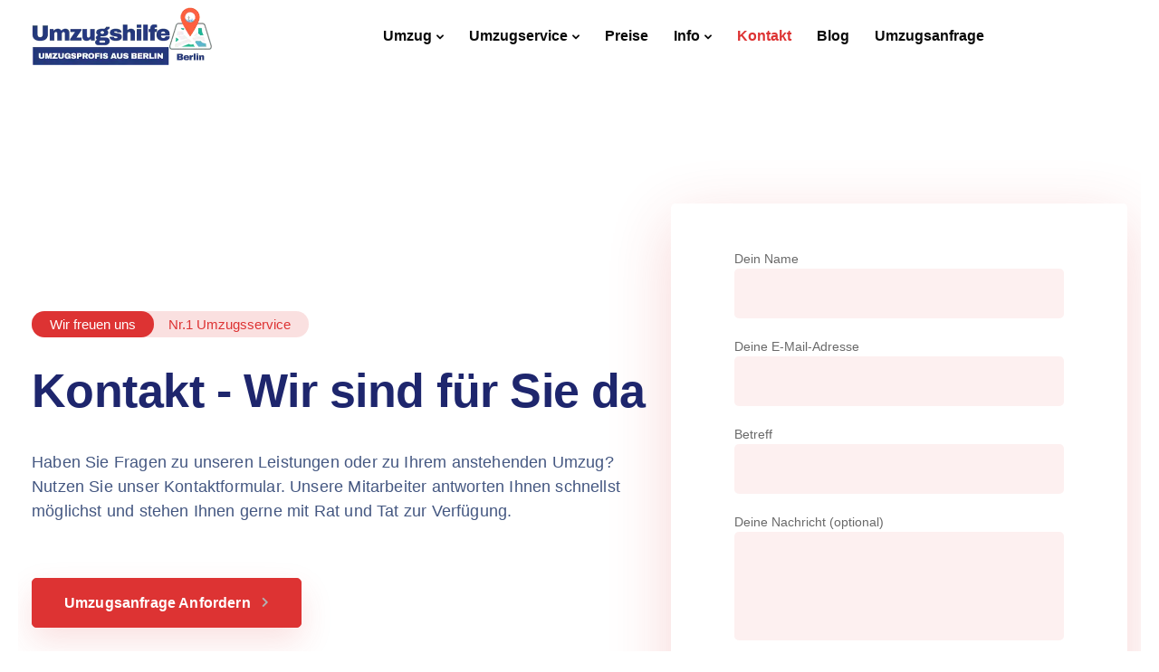

--- FILE ---
content_type: text/html; charset=UTF-8
request_url: https://berlin-umzugshilfe.de/kontakt/
body_size: 51421
content:

<!DOCTYPE html>
<html lang="de">
   <head><script data-pagespeed-no-defer data-two-no-delay type="text/javascript" >var two_worker_data_critical_data = {"critical_data":{"critical_css":true,"critical_fonts":true}}</script><script data-pagespeed-no-defer data-two-no-delay type="text/javascript" >var two_worker_data_font = {"font":[]}</script><script data-pagespeed-no-defer data-two-no-delay type="text/javascript" >var two_worker_data_excluded_js = {"js":[]}</script><script data-pagespeed-no-defer data-two-no-delay type="text/javascript" >var two_worker_data_js = {"js":[{"inline":false,"url":"https:\/\/berlin-umzugshilfe.de\/wp-includes\/js\/jquery\/jquery.min.js?ver=3.7.1","id":"jquery-core-js","uid":"two_69260d44c3cb4","exclude_blob":false,"excluded_from_delay":false},{"inline":false,"url":"https:\/\/berlin-umzugshilfe.de\/wp-includes\/js\/jquery\/jquery-migrate.min.js?ver=3.4.1","id":"jquery-migrate-js","uid":"two_69260d44c3dcd","exclude_blob":false,"excluded_from_delay":false},{"inline":false,"url":"https:\/\/berlin-umzugshilfe.de\/wp-content\/plugins\/keydesign-addon\/assets\/js\/owl.carousel.min.js?ver=6.8.3","id":"kd_owlcarousel_script-js","uid":"two_69260d44c3df8","exclude_blob":false,"excluded_from_delay":false},{"inline":false,"url":"https:\/\/berlin-umzugshilfe.de\/wp-content\/plugins\/keydesign-addon\/assets\/js\/kd_addon_script.js?ver=6.8.3","id":"kd_addon_script-js","uid":"two_69260d44c3e12","exclude_blob":false,"excluded_from_delay":false},{"inline":false,"url":"https:\/\/berlin-umzugshilfe.de\/wp-content\/plugins\/multi-step-form-plus\/public\/js\/multi-step-form-plus-public.js?ver=1.3.0","id":"multi-step-form-plus-js","uid":"two_69260d44c3e29","exclude_blob":false,"excluded_from_delay":false},{"inline":true,"code":"JTBBJTIwJTIwJTIwJTIwJTIwJTIwJTIwJTIwJTIwJTIwJTIwJTIwdmFyJTIwYWpheHVybCUyMCUzRCUyMCUyN2h0dHBzJTNBJTJGJTJGYmVybGluLXVtenVnc2hpbGZlLmRlJTJGd3AtYWRtaW4lMkZhZG1pbi1hamF4LnBocCUyNyUzQiUwQSUwOSUwOQ==","id":"","uid":"two_69260d44c3e58","exclude_blob":false,"excluded_from_delay":false},{"inline":true,"code":"[base64]","id":"","uid":"two_69260d44c3ea6","exclude_blob":false,"excluded_from_delay":false},{"inline":true,"code":"[base64]","id":"ht_ctc_app_js-js-extra","uid":"two_69260d44c3edf","exclude_blob":false,"excluded_from_delay":false},{"inline":false,"url":"https:\/\/berlin-umzugshilfe.de\/wp-content\/plugins\/click-to-chat-for-whatsapp\/new\/inc\/assets\/js\/app.js?ver=4.33","id":"ht_ctc_app_js-js","uid":"two_69260d44c3f0f","exclude_blob":false,"excluded_from_delay":false},{"inline":false,"url":"https:\/\/berlin-umzugshilfe.de\/wp-includes\/js\/dist\/hooks.min.js?ver=4d63a3d491d11ffd8ac6","id":"wp-hooks-js","uid":"two_69260d44c3f3f","exclude_blob":false,"excluded_from_delay":false},{"inline":false,"url":"https:\/\/berlin-umzugshilfe.de\/wp-includes\/js\/dist\/i18n.min.js?ver=5e580eb46a90c2b997e6","id":"wp-i18n-js","uid":"two_69260d44c3f88","exclude_blob":false,"excluded_from_delay":false},{"inline":true,"code":"JTBBd3AuaTE4bi5zZXRMb2NhbGVEYXRhJTI4JTIwJTdCJTIwJTI3dGV4dCUyMGRpcmVjdGlvbiU1Q3UwMDA0bHRyJTI3JTNBJTIwJTVCJTIwJTI3bHRyJTI3JTIwJTVEJTIwJTdEJTIwJTI5JTNCJTBB","id":"wp-i18n-js-after","uid":"two_69260d44c3fbc","exclude_blob":false,"excluded_from_delay":false},{"inline":false,"url":"https:\/\/berlin-umzugshilfe.de\/wp-content\/plugins\/contact-form-7\/includes\/swv\/js\/index.js?ver=6.1.3","id":"swv-js","uid":"two_69260d44c3ff1","exclude_blob":false,"excluded_from_delay":false},{"inline":true,"code":"[base64]","id":"contact-form-7-js-translations","uid":"two_69260d44c4026","exclude_blob":false,"excluded_from_delay":false},{"inline":true,"code":"[base64]","id":"contact-form-7-js-before","uid":"two_69260d44c405a","exclude_blob":false,"excluded_from_delay":false},{"inline":false,"url":"https:\/\/berlin-umzugshilfe.de\/wp-content\/plugins\/contact-form-7\/includes\/js\/index.js?ver=6.1.3","id":"contact-form-7-js","uid":"two_69260d44c408d","exclude_blob":false,"excluded_from_delay":false},{"inline":false,"url":"https:\/\/berlin-umzugshilfe.de\/wp-content\/themes\/berlin-umzugshilfe.de\/core\/assets\/js\/bootstrap.min.js?ver=2.0","id":"bootstrapjs-js","uid":"two_69260d44c40c4","exclude_blob":false,"excluded_from_delay":false},{"inline":false,"url":"https:\/\/berlin-umzugshilfe.de\/wp-content\/themes\/berlin-umzugshilfe.de\/core\/assets\/js\/SmoothScroll.js?ver=2.0","id":"sway-smooth-scroll-js","uid":"two_69260d44c40f9","exclude_blob":false,"excluded_from_delay":false},{"inline":false,"url":"https:\/\/berlin-umzugshilfe.de\/wp-content\/themes\/berlin-umzugshilfe.de\/core\/assets\/js\/scripts.js?ver=2.0","id":"sway-scripts-js","uid":"two_69260d44c4136","exclude_blob":false,"excluded_from_delay":false},{"inline":false,"url":"https:\/\/berlin-umzugshilfe.de\/wp-content\/plugins\/js_composer\/assets\/js\/dist\/js_composer_front.min.js?ver=6.7.0","id":"wpb_composer_front_js-js","uid":"two_69260d44c4168","exclude_blob":false,"excluded_from_delay":false},{"code":"[base64]","inline":true,"uid":"two_dispatchEvent_script"}]}</script><script data-pagespeed-no-defer data-two-no-delay type="text/javascript" >var two_worker_data_css = {"css":[{"url":"https:\/\/berlin-umzugshilfe.de\/wp-content\/cache\/tw_optimize\/css\/two_11241_aggregated_5031697833a1b266bf9fe4d7a52cf38e_delay.min.css?date=1764101444","media":"all","uid":""}]}</script><noscript><link rel="stylesheet" crossorigin="anonymous" class="two_uncritical_css_noscript" media="all" href="https://berlin-umzugshilfe.de/wp-content/cache/tw_optimize/css/two_11241_aggregated_5031697833a1b266bf9fe4d7a52cf38e_delay.min.css?date=1764101444"></noscript>
	   <meta name="google-site-verification" content="Mh4i7ckvSYXZ_KtB8xTAhMk0JXQwSGx-qp8WjrlTYMw" />

      <meta charset="UTF-8">
      <meta name="viewport" content="width=device-width">
      <link rel="profile" href="https://gmpg.org/xfn/11">
      <link rel="pingback" href="https://berlin-umzugshilfe.de/xmlrpc.php" />
      <script data-pagespeed-no-defer data-two-no-delay type="text/javascript">window.addEventListener("load",function(){window.two_page_loaded=true;});function logLoaded(){console.log("window is loaded");}
(function listen(){if(window.two_page_loaded){logLoaded();}else{console.log("window is notLoaded");window.setTimeout(listen,50);}})();function applyElementorControllers(){if(!window.elementorFrontend)return;window.elementorFrontend.init()}
function applyViewCss(cssUrl){if(!cssUrl)return;const cssNode=document.createElement('link');cssNode.setAttribute("href",cssUrl);cssNode.setAttribute("rel","stylesheet");cssNode.setAttribute("type","text/css");document.head.appendChild(cssNode);}
var two_scripts_load=true;var two_load_delayed_javascript=function(event){if(two_scripts_load){two_scripts_load=false;two_connect_script(0);if(typeof two_delay_custom_js_new=="object"){document.dispatchEvent(two_delay_custom_js_new)}
window.two_delayed_loading_events.forEach(function(event){console.log("removed event listener");document.removeEventListener(event,two_load_delayed_javascript,false)});}};function two_loading_events(event){setTimeout(function(event){return function(){var t=function(eventType,elementClientX,elementClientY){var _event=new Event(eventType,{bubbles:true,cancelable:true});if(eventType==="click"){_event.clientX=elementClientX;_event.clientY=elementClientY}else{_event.touches=[{clientX:elementClientX,clientY:elementClientY}]}
return _event};var element;if(event&&event.type==="touchend"){var touch=event.changedTouches[0];element=document.elementFromPoint(touch.clientX,touch.clientY);element.dispatchEvent(t('touchstart',touch.clientX,touch.clientY));element.dispatchEvent(t('touchend',touch.clientX,touch.clientY));element.dispatchEvent(t('click',touch.clientX,touch.clientY));}else if(event&&event.type==="click"){element=document.elementFromPoint(event.clientX,event.clientY);element.dispatchEvent(t(event.type,event.clientX,event.clientY));}}}(event),150);}</script><script data-pagespeed-no-defer data-two-no-delay type="text/javascript">window.two_delayed_loading_attribute="data-twodelayedjs";window.two_delayed_js_load_libs_first="";window.two_delayed_loading_events=["mousemove","click","keydown","wheel","touchmove","touchend"];window.two_event_listeners=[];</script><script data-pagespeed-no-defer data-two-no-delay type="text/javascript">document.onreadystatechange=function(){if(document.readyState==="interactive"){if(window.two_delayed_loading_attribute!==undefined){window.two_delayed_loading_events.forEach(function(ev){window.two_event_listeners[ev]=document.addEventListener(ev,two_load_delayed_javascript,{passive:false})});}
if(window.two_delayed_loading_attribute_css!==undefined){window.two_delayed_loading_events_css.forEach(function(ev){window.two_event_listeners_css[ev]=document.addEventListener(ev,two_load_delayed_css,{passive:false})});}
if(window.two_load_delayed_iframe!==undefined){window.two_delayed_loading_iframe_events.forEach(function(ev){window.two_iframe_event_listeners[ev]=document.addEventListener(ev,two_load_delayed_iframe,{passive:false})});}}}</script><meta name='robots' content='index, follow, max-image-preview:large, max-snippet:-1, max-video-preview:-1' />
	
	
	<!-- This site is optimized with the Yoast SEO Premium plugin v21.7 (Yoast SEO v26.4) - https://yoast.com/wordpress/plugins/seo/ -->
	<title>Kontaktieren Sie uns über WhatsApp, Email oder Telefon</title>
	<meta name="description" content="Kontakt - wir planen mit Ihnen Ihren Umzug Zuverlässig, Termintreu, Günstig. alles angepasst an Ihre individuellen Wünsche" />
	<link rel="canonical" href="https://berlin-umzugshilfe.de/kontakt/" />
	<meta property="og:locale" content="de_DE" />
	<meta property="og:type" content="article" />
	<meta property="og:title" content="Kontakt Umzugshilfe Berlin I Firmen und Privatumzüge" />
	<meta property="og:description" content="Wir holen ihre Möbel aus jeder Stadt und bringen sie in jede Stadt in Deutschland. Unsere Umzugsfirma ist voll lizensiert, immer pünktlich und zuverlässig." />
	<meta property="og:url" content="https://berlin-umzugshilfe.de/kontakt/" />
	<meta property="og:site_name" content="Umzugshilfe Berlin" />
	<meta property="article:publisher" content="https://m.facebook.com/berlinumzugshilfede" />
	<meta property="article:modified_time" content="2023-12-07T12:58:46+00:00" />
	<meta property="og:image" content="https://berlin-umzugshilfe.de/wp-content/uploads/2023/11/WhatsApp-Image-2023-11-20-at-05.14.55.jpeg" />
	<meta property="og:image:width" content="1640" />
	<meta property="og:image:height" content="924" />
	<meta property="og:image:type" content="image/jpeg" />
	<meta name="twitter:card" content="summary_large_image" />
	<meta name="twitter:label1" content="Geschätzte Lesezeit" />
	<meta name="twitter:data1" content="3 Minuten" />
	<script type="application/ld+json" class="yoast-schema-graph">{"@context":"https://schema.org","@graph":[{"@type":"WebPage","@id":"https://berlin-umzugshilfe.de/kontakt/","url":"https://berlin-umzugshilfe.de/kontakt/","name":"Kontaktieren Sie uns über WhatsApp, Email oder Telefon","isPartOf":{"@id":"https://berlin-umzugshilfe.de/#website"},"primaryImageOfPage":{"@id":"https://berlin-umzugshilfe.de/kontakt/#primaryimage"},"image":{"@id":"https://berlin-umzugshilfe.de/kontakt/#primaryimage"},"thumbnailUrl":"https://berlin-umzugshilfe.de/wp-content/uploads/2023/11/WhatsApp-Image-2023-11-20-at-05.14.55.jpeg","datePublished":"2023-11-23T05:53:43+00:00","dateModified":"2023-12-07T12:58:46+00:00","description":"Kontakt - wir planen mit Ihnen Ihren Umzug Zuverlässig, Termintreu, Günstig. alles angepasst an Ihre individuellen Wünsche","breadcrumb":{"@id":"https://berlin-umzugshilfe.de/kontakt/#breadcrumb"},"inLanguage":"de","potentialAction":[{"@type":"ReadAction","target":["https://berlin-umzugshilfe.de/kontakt/"]}]},{"@type":"ImageObject","inLanguage":"de","@id":"https://berlin-umzugshilfe.de/kontakt/#primaryimage","url":"https://berlin-umzugshilfe.de/wp-content/uploads/2023/11/WhatsApp-Image-2023-11-20-at-05.14.55.jpeg","contentUrl":"https://berlin-umzugshilfe.de/wp-content/uploads/2023/11/WhatsApp-Image-2023-11-20-at-05.14.55.jpeg","width":1640,"height":924,"caption":"Umzugshelfer bei der Arbeit in Berlin"},{"@type":"BreadcrumbList","@id":"https://berlin-umzugshilfe.de/kontakt/#breadcrumb","itemListElement":[{"@type":"ListItem","position":1,"name":"Startseite","item":"https://berlin-umzugshilfe.de/"},{"@type":"ListItem","position":2,"name":"Kontakt"}]},{"@type":"WebSite","@id":"https://berlin-umzugshilfe.de/#website","url":"https://berlin-umzugshilfe.de/","name":"Umzugshilfe Berlin","description":"Umzüge, Montageservice &amp; Entrümpelungen","publisher":{"@id":"https://berlin-umzugshilfe.de/#organization"},"alternateName":"Umzugshelfer Berlin","potentialAction":[{"@type":"SearchAction","target":{"@type":"EntryPoint","urlTemplate":"https://berlin-umzugshilfe.de/?s={search_term_string}"},"query-input":{"@type":"PropertyValueSpecification","valueRequired":true,"valueName":"search_term_string"}}],"inLanguage":"de"},{"@type":"Organization","@id":"https://berlin-umzugshilfe.de/#organization","name":"Umzugshilfe Berlin","alternateName":"Umzugshilfe Berlin","url":"https://berlin-umzugshilfe.de/","logo":{"@type":"ImageObject","inLanguage":"de","@id":"https://berlin-umzugshilfe.de/#/schema/logo/image/","url":"https://berlin-umzugshilfe.de/wp-content/uploads/2021/10/fixed.png","contentUrl":"https://berlin-umzugshilfe.de/wp-content/uploads/2021/10/fixed.png","width":394,"height":128,"caption":"Umzugshilfe Berlin"},"image":{"@id":"https://berlin-umzugshilfe.de/#/schema/logo/image/"},"sameAs":["https://m.facebook.com/berlinumzugshilfede","https://youtube.com/@Berlin-Umzugshilfe?si=zqvHkC_tFW6LzY_e","https://www.werkenntdenbesten.de/e/112453540/umzugsunternehmen/berlin/umzugshilfe-berlin-bewertungen.html"]}]}</script>
	<!-- / Yoast SEO Premium plugin. -->















<script data-two_delay_id="two_69260d44c3cb4" data-two_delay_src="https://berlin-umzugshilfe.de/wp-includes/js/jquery/jquery.min.js?ver=3.7.1" id="jquery-core-js"></script>
<script data-two_delay_id="two_69260d44c3dcd" data-two_delay_src="https://berlin-umzugshilfe.de/wp-includes/js/jquery/jquery-migrate.min.js?ver=3.4.1" id="jquery-migrate-js"></script>
<script data-two_delay_id="two_69260d44c3df8" data-two_delay_src="https://berlin-umzugshilfe.de/wp-content/plugins/keydesign-addon/assets/js/owl.carousel.min.js?ver=6.8.3" id="kd_owlcarousel_script-js"></script>
<script data-two_delay_id="two_69260d44c3e12" data-two_delay_src="https://berlin-umzugshilfe.de/wp-content/plugins/keydesign-addon/assets/js/kd_addon_script.js?ver=6.8.3" id="kd_addon_script-js"></script>
<script data-two_delay_id="two_69260d44c3e29" data-two_delay_src="https://berlin-umzugshilfe.de/wp-content/plugins/multi-step-form-plus/public/js/multi-step-form-plus-public.js?ver=1.3.0" id="multi-step-form-plus-js"></script>
<meta name="generator" content="Redux 4.5.8" /><script type="application/ld+json">
{
  "@context": "https://schema.org",
  "@type": "Organization",
  "name": "Umzugshilfe Berlin",
  "url": "https://berlin-umzugshilfe.de/",
  "logo": "https://berlin-umzugshilfe.de/wp-content/uploads/2021/10/sticky.png",
  "contactPoint": {
    "@type": "ContactPoint",
    "telephone": "+49-3022683351",
    "contactType": "customer service"
  },
  "sameAs": [
    "https://www.yelp.de/biz/berlin-umzugshilfe-berlin"
  ],
  "address": {
    "@type": "PostalAddress",
    "addressLocality": "Berlin",
    "addressCountry": "DE"
  },
  "description": "Umzugshelfer Berlin bietet professionelle Umzugshelfer zu günstigen Umzugskosten an. Die Firma ist spezialisiert auf Umzüge innerhalb Berlins und darüber hinaus, und bietet maßgeschneiderte Umzugshilfe für reibungslose Umzüge und höchste Kundenzufriedenheit."
}
</script>

<script type="application/ld+json">
{
  "@context": "https://schema.org",
  "@type": "Service",
  "serviceType": "Moving Service",
  "provider": {
    "@type": "Organization",
    "name": "Umzugshilfe Berlin"
  },
  "hasOfferCatalog": {
    "@type": "OfferCatalog",
    "name": "Moving services",
    "itemListElement": [
      {
        "@type": "OfferCatalog",
        "name": "Local and International Relocation",
        "itemListElement": [
          {
            "@type": "Offer",
            "itemOffered": {
              "@type": "Service",
              "name": "Residential Moving"
            }
          },
          {
            "@type": "Offer",
            "itemOffered": {
              "@type": "Service",
              "name": "Office Relocation"
            }
          }
        ]
      }
    ]
  },
  "areaServed": [
    "Berlin",
    "Germany",
    "Europe"
  ],
  "description": "Umzugshilfe Berlin offers a range of moving services including residential moving and office relocation locally in Berlin, across Germany, and internationally in Europe. They provide tailored solutions to ensure a smooth moving process."
}
</script>
		<script data-two_delay_src='inline' data-two_delay_id="two_69260d44c3e58" type="text/javascript"></script>
		<link rel="apple-touch-icon" sizes="180x180" href="/wp-content/uploads/fbrfg/apple-touch-icon.png">
<link rel="icon" type="image/png" sizes="32x32" href="/wp-content/uploads/fbrfg/favicon-32x32.png">
<link rel="icon" type="image/png" sizes="16x16" href="/wp-content/uploads/fbrfg/favicon-16x16.png">
<link rel="manifest" href="/wp-content/uploads/fbrfg/site.webmanifest">
<link rel="mask-icon" href="/wp-content/uploads/fbrfg/safari-pinned-tab.svg" color="#5bbad5">
<link rel="shortcut icon" href="/wp-content/uploads/fbrfg/favicon.ico">
<meta name="msapplication-TileColor" content="#da532c">
<meta name="msapplication-config" content="/wp-content/uploads/fbrfg/browserconfig.xml">
<meta name="theme-color" content="#ffffff"><meta name="generator" content="Powered by WPBakery Page Builder - drag and drop page builder for WordPress."/>
<link rel="icon" href="https://berlin-umzugshilfe.de/wp-content/uploads/2023/11/cropped-WhatsApp-Image-2023-11-20-at-05.13.50-1-32x32.jpeg" sizes="32x32" />
<link rel="icon" href="https://berlin-umzugshilfe.de/wp-content/uploads/2023/11/cropped-WhatsApp-Image-2023-11-20-at-05.13.50-1-192x192.jpeg" sizes="192x192" />
<link rel="apple-touch-icon" href="https://berlin-umzugshilfe.de/wp-content/uploads/2023/11/cropped-WhatsApp-Image-2023-11-20-at-05.13.50-1-180x180.jpeg" />
<meta name="msapplication-TileImage" content="https://berlin-umzugshilfe.de/wp-content/uploads/2023/11/cropped-WhatsApp-Image-2023-11-20-at-05.13.50-1-270x270.jpeg" />
<noscript><style> .wpb_animate_when_almost_visible { opacity: 1; }</style></noscript>	   
	   <!-- JSON-LD-Markup generiert von Google Strukturierte Daten: Markup-Hilfe -->
<script type="application/ld+json">
{
  "@context": "http://schema.org",
  "@type": "LocalBusiness",
  "name": "Umzugshilfe Berlin",
  "image": "https://berlin-umzugshilfe.de/wp-content/uploads/2021/10/sticky.png",
  "telephone": "+49 30 226 833 51",
  "email": "info@berlin-umzugshilfe.de",
  "address": {
    "@type": "PostalAddress",
    "streetAddress": "Lübecker Straße 35",
    "addressLocality": "Berlin",
	"addressRegion": "Berlin",
    "addressCountry": "Deutschland",
    "postalCode": "10559"
  },
  "openingHoursSpecification": {
    "@type": "OpeningHoursSpecification",
    "dayOfWeek": {
      "@type": "DayOfWeek",
      "name": "Mo - Sa: 8.00 - 20.00 Uhr"
    }
  },
  "url": "https://berlin-umzugshilfe.de/",
  "aggregateRating": {
    "@type": "AggregateRating",
    "ratingValue": "5,0",
    "ratingCount": "26"
  }
}
</script>
	   <meta name="google-site-verification" content="GQH5BzAo8kFYcUsPLADNgCnVgC4JsfXwRdpFcTEugL0" />
	   
   <style class="two_critical_css" type="text/css">body{--wp--preset--color--black:#000000;--wp--preset--color--cyan-bluish-gray:#abb8c3;--wp--preset--color--white:#ffffff;--wp--preset--color--pale-pink:#f78da7;--wp--preset--color--vivid-red:#cf2e2e;--wp--preset--color--luminous-vivid-orange:#ff6900;--wp--preset--color--luminous-vivid-amber:#fcb900;--wp--preset--color--light-green-cyan:#7bdcb5;--wp--preset--color--vivid-green-cyan:#00d084;--wp--preset--color--pale-cyan-blue:#8ed1fc;--wp--preset--color--vivid-cyan-blue:#0693e3;--wp--preset--color--vivid-purple:#9b51e0;--wp--preset--gradient--vivid-cyan-blue-to-vivid-purple:linear-gradient(135deg,rgba(6,147,227,1) 0%,rgb(155,81,224) 100%);--wp--preset--gradient--light-green-cyan-to-vivid-green-cyan:linear-gradient(135deg,rgb(122,220,180) 0%,rgb(0,208,130) 100%);--wp--preset--gradient--luminous-vivid-amber-to-luminous-vivid-orange:linear-gradient(135deg,rgba(252,185,0,1) 0%,rgba(255,105,0,1) 100%);--wp--preset--gradient--luminous-vivid-orange-to-vivid-red:linear-gradient(135deg,rgba(255,105,0,1) 0%,rgb(207,46,46) 100%);--wp--preset--gradient--very-light-gray-to-cyan-bluish-gray:linear-gradient(135deg,rgb(238,238,238) 0%,rgb(169,184,195) 100%);--wp--preset--gradient--cool-to-warm-spectrum:linear-gradient(135deg,rgb(74,234,220) 0%,rgb(151,120,209) 20%,rgb(207,42,186) 40%,rgb(238,44,130) 60%,rgb(251,105,98) 80%,rgb(254,248,76) 100%);--wp--preset--gradient--blush-light-purple:linear-gradient(135deg,rgb(255,206,236) 0%,rgb(152,150,240) 100%);--wp--preset--gradient--blush-bordeaux:linear-gradient(135deg,rgb(254,205,165) 0%,rgb(254,45,45) 50%,rgb(107,0,62) 100%);--wp--preset--gradient--luminous-dusk:linear-gradient(135deg,rgb(255,203,112) 0%,rgb(199,81,192) 50%,rgb(65,88,208) 100%);--wp--preset--gradient--pale-ocean:linear-gradient(135deg,rgb(255,245,203) 0%,rgb(182,227,212) 50%,rgb(51,167,181) 100%);--wp--preset--gradient--electric-grass:linear-gradient(135deg,rgb(202,248,128) 0%,rgb(113,206,126) 100%);--wp--preset--gradient--midnight:linear-gradient(135deg,rgb(2,3,129) 0%,rgb(40,116,252) 100%);--wp--preset--font-size--small:13px;--wp--preset--font-size--medium:20px;--wp--preset--font-size--large:36px;--wp--preset--font-size--x-large:42px;--wp--preset--spacing--20:0.44rem;--wp--preset--spacing--30:0.67rem;--wp--preset--spacing--40:1rem;--wp--preset--spacing--50:1.5rem;--wp--preset--spacing--60:2.25rem;--wp--preset--spacing--70:3.38rem;--wp--preset--spacing--80:5.06rem;--wp--preset--shadow--natural:6px 6px 9px rgba(0, 0, 0, 0.2);--wp--preset--shadow--deep:12px 12px 50px rgba(0, 0, 0, 0.4);--wp--preset--shadow--sharp:6px 6px 0px rgba(0, 0, 0, 0.2);--wp--preset--shadow--outlined:6px 6px 0px -3px rgba(255, 255, 255, 1), 6px 6px rgba(0, 0, 0, 1);--wp--preset--shadow--crisp:6px 6px 0px rgba(0, 0, 0, 1)}body{--extendify--spacing--large:var(--wp--custom--spacing--large,clamp(2em, 8vw, 8em))!important;--wp--preset--font-size--ext-small:1rem!important;--wp--preset--font-size--ext-medium:1.125rem!important;--wp--preset--font-size--ext-large:clamp(1.65rem, 3.5vw, 2.15rem)!important;--wp--preset--font-size--ext-x-large:clamp(3rem, 6vw, 4.75rem)!important;--wp--preset--font-size--ext-xx-large:clamp(3.25rem, 7.5vw, 5.75rem)!important;--wp--preset--color--black:#000!important;--wp--preset--color--white:#fff!important}.wpcf7 .screen-reader-response{position:absolute;overflow:hidden;clip:rect(1px,1px,1px,1px);clip-path:inset(50%);height:1px;width:1px;margin:-1px;padding:0;border:0;word-wrap:normal!important}.wpcf7 form .wpcf7-response-output{margin:2em .5em 1em;padding:.2em 1em;border:2px solid #00a0d2}.wpcf7 form.init .wpcf7-response-output,.wpcf7 form.resetting .wpcf7-response-output,.wpcf7 form.submitting .wpcf7-response-output{display:none}.wpcf7-form-control-wrap{position:relative}.wpcf7 input[type="url"],.wpcf7 input[type="email"],.wpcf7 input[type="tel"]{direction:ltr}html{font-family:sans-serif;-webkit-text-size-adjust:100%;-ms-text-size-adjust:100%}body{margin:0}article,aside,details,figcaption,figure,footer,header,hgroup,main,menu,nav,section,summary{display:block}a{background-color:transparent}b,strong{font-weight:700}h1{margin:.67em 0;font-size:2em}img{border:0}svg:not(:root){overflow:hidden}button,input,optgroup,select,textarea{margin:0;font:inherit;color:inherit}button{overflow:visible}button,select{text-transform:none}button,html input[type=button],input[type=reset],input[type=submit]{-webkit-appearance:button;cursor:pointer}input{line-height:normal}textarea{overflow:auto}*{-webkit-box-sizing:border-box;-moz-box-sizing:border-box;box-sizing:border-box}:after,:before{-webkit-box-sizing:border-box;-moz-box-sizing:border-box;box-sizing:border-box}html{font-size:10px;-webkit-tap-highlight-color:transparent}body{font-family:"Helvetica Neue",Helvetica,Arial,sans-serif;font-size:14px;line-height:1.42857143;color:#666;background-color:#fff}button,input,select,textarea{font-family:inherit;font-size:inherit;line-height:inherit}a{color:#337ab7;text-decoration:none}img{vertical-align:middle}.h1,.h2,.h3,.h4,.h5,.h6,h1,h2,h3,h4,h5,h6{font-family:inherit;font-weight:500;line-height:1.1;color:inherit}.h1,.h2,.h3,h1,h2,h3{margin-top:20px;margin-bottom:10px}.h4,.h5,.h6,h4,h5,h6{margin-top:10px;margin-bottom:10px}.h1,h1{font-size:36px}.h2,h2{font-size:30px}.h3,h3{font-size:24px}.h4,h4{font-size:18px}.h5,h5{font-size:14px}.h6,h6{font-size:12px}p{margin:0 0 10px}.text-left{text-align:left}.text-center{text-align:center}ol,ul{margin-top:0;margin-bottom:10px}ol ol,ol ul,ul ol,ul ul{margin-bottom:0}.container{padding-right:15px;padding-left:15px;margin-right:auto;margin-left:auto}@media (min-width:960px){.container{width:750px}}@media (min-width:992px){.container{width:970px}}@media (min-width:1270px){.container{width:1240px}}.row{margin-right:-15px;margin-left:-15px}.col-lg-1,.col-lg-10,.col-lg-11,.col-lg-12,.col-lg-2,.col-lg-3,.col-lg-4,.col-lg-5,.col-lg-6,.col-lg-7,.col-lg-8,.col-lg-9,.col-md-1,.col-md-10,.col-md-11,.col-md-12,.col-md-2,.col-md-3,.col-md-4,.col-md-5,.col-md-6,.col-md-7,.col-md-8,.col-md-9,.col-sm-1,.col-sm-10,.col-sm-11,.col-sm-12,.col-sm-2,.col-sm-3,.col-sm-4,.col-sm-5,.col-sm-6,.col-sm-7,.col-sm-8,.col-sm-9,.col-xs-1,.col-xs-10,.col-xs-11,.col-xs-12,.col-xs-2,.col-xs-3,.col-xs-4,.col-xs-5,.col-xs-6,.col-xs-7,.col-xs-8,.col-xs-9{position:relative;min-height:1px;padding-right:15px;padding-left:15px}.col-xs-1,.col-xs-10,.col-xs-11,.col-xs-12,.col-xs-2,.col-xs-3,.col-xs-4,.col-xs-5,.col-xs-6,.col-xs-7,.col-xs-8,.col-xs-9{float:left}.col-xs-12{width:100%}@media (min-width:960px){.col-sm-1,.col-sm-10,.col-sm-11,.col-sm-12,.col-sm-2,.col-sm-3,.col-sm-4,.col-sm-5,.col-sm-6,.col-sm-7,.col-sm-8,.col-sm-9{float:left}.col-sm-12{width:100%}.col-sm-11{width:91.66666667%}.col-sm-10{width:83.33333333%}.col-sm-9{width:75%}.col-sm-8{width:66.66666667%}.col-sm-7{width:58.33333333%}.col-sm-6{width:50%}.col-sm-5{width:41.66666667%}.col-sm-4{width:33.33333333%}.col-sm-3{width:25%}.col-sm-2{width:16.66666667%}.col-sm-1{width:8.33333333%}.col-sm-pull-12{right:100%}.col-sm-pull-11{right:91.66666667%}.col-sm-pull-10{right:83.33333333%}.col-sm-pull-9{right:75%}.col-sm-pull-8{right:66.66666667%}.col-sm-pull-7{right:58.33333333%}.col-sm-pull-6{right:50%}.col-sm-pull-5{right:41.66666667%}.col-sm-pull-4{right:33.33333333%}.col-sm-pull-3{right:25%}.col-sm-pull-2{right:16.66666667%}.col-sm-pull-1{right:8.33333333%}.col-sm-pull-0{right:auto}.col-sm-push-12{left:100%}.col-sm-push-11{left:91.66666667%}.col-sm-push-10{left:83.33333333%}.col-sm-push-9{left:75%}.col-sm-push-8{left:66.66666667%}.col-sm-push-7{left:58.33333333%}.col-sm-push-6{left:50%}.col-sm-push-5{left:41.66666667%}.col-sm-push-4{left:33.33333333%}.col-sm-push-3{left:25%}.col-sm-push-2{left:16.66666667%}.col-sm-push-1{left:8.33333333%}.col-sm-push-0{left:auto}.col-sm-offset-12{margin-left:100%}.col-sm-offset-11{margin-left:91.66666667%}.col-sm-offset-10{margin-left:83.33333333%}.col-sm-offset-9{margin-left:75%}.col-sm-offset-8{margin-left:66.66666667%}.col-sm-offset-7{margin-left:58.33333333%}.col-sm-offset-6{margin-left:50%}.col-sm-offset-5{margin-left:41.66666667%}.col-sm-offset-4{margin-left:33.33333333%}.col-sm-offset-3{margin-left:25%}.col-sm-offset-2{margin-left:16.66666667%}.col-sm-offset-1{margin-left:8.33333333%}.col-sm-offset-0{margin-left:0}}@media (min-width:992px){.col-md-1,.col-md-10,.col-md-11,.col-md-12,.col-md-2,.col-md-3,.col-md-4,.col-md-5,.col-md-6,.col-md-7,.col-md-8,.col-md-9{float:left}.col-md-12{width:100%}.col-md-11{width:91.66666667%}.col-md-10{width:83.33333333%}.col-md-9{width:75%}.col-md-8{width:66.66666667%}.col-md-7{width:58.33333333%}.col-md-6{width:50%}.col-md-5{width:41.66666667%}.col-md-4{width:33.33333333%}.col-md-3{width:25%}.col-md-2{width:16.66666667%}.col-md-1{width:8.33333333%}.col-md-pull-12{right:100%}.col-md-pull-11{right:91.66666667%}.col-md-pull-10{right:83.33333333%}.col-md-pull-9{right:75%}.col-md-pull-8{right:66.66666667%}.col-md-pull-7{right:58.33333333%}.col-md-pull-6{right:50%}.col-md-pull-5{right:41.66666667%}.col-md-pull-4{right:33.33333333%}.col-md-pull-3{right:25%}.col-md-pull-2{right:16.66666667%}.col-md-pull-1{right:8.33333333%}.col-md-pull-0{right:auto}.col-md-push-12{left:100%}.col-md-push-11{left:91.66666667%}.col-md-push-10{left:83.33333333%}.col-md-push-9{left:75%}.col-md-push-8{left:66.66666667%}.col-md-push-7{left:58.33333333%}.col-md-push-6{left:50%}.col-md-push-5{left:41.66666667%}.col-md-push-4{left:33.33333333%}.col-md-push-3{left:25%}.col-md-push-2{left:16.66666667%}.col-md-push-1{left:8.33333333%}.col-md-push-0{left:auto}.col-md-offset-12{margin-left:100%}.col-md-offset-11{margin-left:91.66666667%}.col-md-offset-10{margin-left:83.33333333%}.col-md-offset-9{margin-left:75%}.col-md-offset-8{margin-left:66.66666667%}.col-md-offset-7{margin-left:58.33333333%}.col-md-offset-6{margin-left:50%}.col-md-offset-5{margin-left:41.66666667%}.col-md-offset-4{margin-left:33.33333333%}.col-md-offset-3{margin-left:25%}.col-md-offset-2{margin-left:16.66666667%}.col-md-offset-1{margin-left:8.33333333%}.col-md-offset-0{margin-left:0}}@media (min-width:1200px){.col-lg-1,.col-lg-10,.col-lg-11,.col-lg-12,.col-lg-2,.col-lg-3,.col-lg-4,.col-lg-5,.col-lg-6,.col-lg-7,.col-lg-8,.col-lg-9{float:left}.col-lg-12{width:100%}.col-lg-11{width:91.66666667%}.col-lg-10{width:83.33333333%}.col-lg-9{width:75%}.col-lg-8{width:66.66666667%}.col-lg-7{width:58.33333333%}.col-lg-6{width:50%}.col-lg-5{width:41.66666667%}.col-lg-4{width:33.33333333%}.col-lg-3{width:25%}.col-lg-2{width:16.66666667%}.col-lg-1{width:8.33333333%}.col-lg-pull-12{right:100%}.col-lg-pull-11{right:91.66666667%}.col-lg-pull-10{right:83.33333333%}.col-lg-pull-9{right:75%}.col-lg-pull-8{right:66.66666667%}.col-lg-pull-7{right:58.33333333%}.col-lg-pull-6{right:50%}.col-lg-pull-5{right:41.66666667%}.col-lg-pull-4{right:33.33333333%}.col-lg-pull-3{right:25%}.col-lg-pull-2{right:16.66666667%}.col-lg-pull-1{right:8.33333333%}.col-lg-pull-0{right:auto}.col-lg-push-12{left:100%}.col-lg-push-11{left:91.66666667%}.col-lg-push-10{left:83.33333333%}.col-lg-push-9{left:75%}.col-lg-push-8{left:66.66666667%}.col-lg-push-7{left:58.33333333%}.col-lg-push-6{left:50%}.col-lg-push-5{left:41.66666667%}.col-lg-push-4{left:33.33333333%}.col-lg-push-3{left:25%}.col-lg-push-2{left:16.66666667%}.col-lg-push-1{left:8.33333333%}.col-lg-push-0{left:auto}.col-lg-offset-12{margin-left:100%}.col-lg-offset-11{margin-left:91.66666667%}.col-lg-offset-10{margin-left:83.33333333%}.col-lg-offset-9{margin-left:75%}.col-lg-offset-8{margin-left:66.66666667%}.col-lg-offset-7{margin-left:58.33333333%}.col-lg-offset-6{margin-left:50%}.col-lg-offset-5{margin-left:41.66666667%}.col-lg-offset-4{margin-left:33.33333333%}.col-lg-offset-3{margin-left:25%}.col-lg-offset-2{margin-left:16.66666667%}.col-lg-offset-1{margin-left:8.33333333%}.col-lg-offset-0{margin-left:0}}label{display:inline-block;max-width:100%;margin-bottom:5px;font-weight:700}.collapse{display:none}.dropdown,.dropup{position:relative}.dropdown-menu{position:absolute;top:100%;left:0;z-index:1000;display:none;float:left;min-width:160px;padding:5px 0;margin:2px 0 0;font-size:14px;text-align:left;list-style:none;background-color:#fff;-webkit-background-clip:padding-box;background-clip:padding-box;border:1px solid #ccc;border:1px solid rgba(0,0,0,.15);border-radius:4px;-webkit-box-shadow:0 6px 12px rgba(0,0,0,.175);box-shadow:0 6px 12px rgba(0,0,0,.175)}.dropdown-menu>li>a{display:block;padding:3px 20px;clear:both;font-weight:400;line-height:1.42857143;color:#333;white-space:nowrap}.nav{padding-left:0;margin-bottom:0;list-style:none}.nav>li{position:relative;display:block}.nav>li>a{position:relative;display:block;padding:10px 15px}.navbar{position:relative;min-height:50px;margin-bottom:20px;border:1px solid transparent}@media (min-width:1270px){.navbar-header{float:left}}.navbar-collapse{padding-right:15px;padding-left:15px;overflow-x:visible;-webkit-overflow-scrolling:touch;border-top:1px solid transparent;-webkit-box-shadow:inset 0 1px 0 rgba(255,255,255,.1);box-shadow:inset 0 1px 0 rgba(255,255,255,.1)}@media (min-width:1270px){.navbar-collapse{width:auto;border-top:0;-webkit-box-shadow:none;box-shadow:none}.navbar-collapse.collapse{display:block!important;height:auto!important;padding-bottom:0;overflow:visible!important}.navbar-collapse.in{overflow-y:visible}.navbar-fixed-bottom .navbar-collapse,.navbar-fixed-top .navbar-collapse,.navbar-static-top .navbar-collapse{padding-right:0;padding-left:0}}.navbar-fixed-bottom .navbar-collapse,.navbar-fixed-top .navbar-collapse{max-height:340px}.container-fluid>.navbar-collapse,.container-fluid>.navbar-header,.container>.navbar-collapse,.container>.navbar-header{margin-right:-15px;margin-left:-15px}@media (min-width:1270px){.container-fluid>.navbar-collapse,.container-fluid>.navbar-header,.container>.navbar-collapse,.container>.navbar-header{margin-right:0;margin-left:0}}.navbar-fixed-bottom,.navbar-fixed-top{position:fixed;right:0;left:0;z-index:1030}@media (min-width:960px){.navbar-fixed-bottom,.navbar-fixed-top{border-radius:0}}.navbar-fixed-top{top:0;border-width:0 0 1px}.navbar-toggle{position:relative;float:right;padding:9px 10px;margin-top:8px;margin-right:15px;margin-bottom:8px;background-color:transparent;background-image:none;border:1px solid transparent;border-radius:4px}.navbar-toggle .icon-bar{display:block;width:22px;height:2px;border-radius:1px}.navbar-toggle .icon-bar+.icon-bar{margin-top:4px}@media (min-width:1270px){.navbar-toggle{display:none}}.navbar-nav{margin:7.5px -15px}.navbar-nav>li>a{padding-top:10px;padding-bottom:10px;line-height:20px}@media (min-width:1270px){.navbar-nav{float:left;margin:0}.navbar-nav>li{float:left}.navbar-nav>li>a{padding-top:15px;padding-bottom:15px}}.navbar-nav>li>.dropdown-menu{margin-top:0;border-top-left-radius:0;border-top-right-radius:0}.navbar-default{background-color:#f8f8f8;border-color:#e7e7e7}.navbar-default .navbar-nav>li>a{color:#777}.navbar-default .navbar-nav>.active>a,.navbar-default .navbar-nav>.active>a:focus,.navbar-default .navbar-nav>.active>a:hover{color:#555;background-color:#e7e7e7}.navbar-default .navbar-toggle{border-color:#ddd}.navbar-default .navbar-toggle .icon-bar{background-color:#888}.navbar-default .navbar-collapse,.navbar-default .navbar-form{border-color:#e7e7e7}.btn-group-vertical>.btn-group:after,.btn-group-vertical>.btn-group:before,.btn-toolbar:after,.btn-toolbar:before,.clearfix:after,.clearfix:before,.container-fluid:after,.container-fluid:before,.container:after,.container:before,.dl-horizontal dd:after,.dl-horizontal dd:before,.form-horizontal .form-group:after,.form-horizontal .form-group:before,.modal-footer:after,.modal-footer:before,.nav:after,.nav:before,.navbar-collapse:after,.navbar-collapse:before,.navbar-header:after,.navbar-header:before,.navbar:after,.navbar:before,.pager:after,.pager:before,.panel-body:after,.panel-body:before,.row:after,.row:before{display:table;content:" "}.btn-group-vertical>.btn-group:after,.btn-toolbar:after,.clearfix:after,.container-fluid:after,.container:after,.dl-horizontal dd:after,.form-horizontal .form-group:after,.modal-footer:after,.nav:after,.navbar-collapse:after,.navbar-header:after,.navbar:after,.pager:after,.panel-body:after,.row:after{clear:both}html{font-size:100%;background-color:#fff}body{font-family:-apple-system,BlinkMacSystemFont,"Segoe UI","Helvetica Neue",sans-serif;overflow-x:hidden;font-weight:400;padding:0;color:#696969;font-size:15px;line-height:24px}h1,h2,h3,h4,h5,h6,#logo .logo{font-family:"Helvetica Neue",Helvetica,Arial,sans-serif}a,a:hover,a:focus,a:active,a.active{outline:0;text-decoration:none}p{margin-bottom:0;line-height:1.6}.vc_row{margin-left:0!important;margin-right:0!important;position:relative}#wrapper{position:relative;z-index:10;background-color:#fff;padding-bottom:0}.page-template-default #wrapper{padding-bottom:0}.page-template-default #primary{padding-bottom:50px}.alignnone{margin:5px 20px 20px 0}a img.alignnone{margin:5px 20px 20px 0}.vc_column_container.with-shadow{max-width:580px;margin:auto}.woocommerce .button,.shipping-calculator-form .button,.woocommerce-error .button,.woocommerce-info .button,.woocommerce-message .button,#commentform #submit,#single-page .bbp-login-form .user-submit,.woocommerce .woocommerce-form-login .button,.woocommerce .checkout_coupon .button,.content-area .vc_grid .vc_gitem-zone-c .vc_general,.woocommerce #payment #place_order,.woocommerce-page #payment #place_order,.woocommerce-cart #single-page table.cart .button,.woocommerce-cart .wc-proceed-to-checkout a.checkout-button,#single-page .return-to-shop a,.woocommerce-account #single-page .woocommerce-Button,.woocommerce-account #single-page .woocommerce-button,.woocommerce-account #single-page .button,.keydesign-cart .buttons .btn,.woocommerce #review_form #respond .form-submit input,.woocommerce div.product form.cart .button,.tt_button{text-align:center;color:#fff;padding:0 40px;margin:auto;box-sizing:border-box;outline:none;border-radius:0;min-height:45px;display:flex;align-items:center;justify-content:center;width:-moz-max-content;width:max-content;overflow:hidden;-webkit-transition:0.2s!important;-moz-transition:0.2s!important;-ms-transition:0.2s!important;-o-transition:0.2s!important;transition:0.2s!important;letter-spacing:.01em}.tt_button{position:relative;z-index:11}#single-page .woocommerce input[type="submit"].button:hover,.woocommerce .button:hover,.tt_button .iconita{color:#fff}.blog-content .tt_button,.single-page-content .tt_button{color:#fff}.kd_vc_parallax .parallax-overlay{position:absolute;top:0;left:0;z-index:0;width:100%;height:100%;backface-visibility:hidden;background-image:inherit;background-size:cover}.kd-title-label a span::after,.btn-hover-2 .tt_button::before,.woocommerce .btn-hover-2 ul.products li.product.woo-detailed-style .added_to_cart::before,.woocommerce .btn-hover-2 ul.products li.product.woo-detailed-style .button::before,.btn-hover-2 .woocommerce ul.products li.product.woo-detailed-style .added_to_cart::before,.btn-hover-2 .woocommerce ul.products li.product.woo-detailed-style .button::before{content:"";display:block;width:100%;height:100%;margin:auto;position:absolute;z-index:-1;top:0;left:0;bottom:0;right:0;-webkit-transition:-webkit-transform 0.2s cubic-bezier(.38,.32,.36,.98) 0s;transition:-webkit-transform 0.2s cubic-bezier(.38,.32,.36,.98) 0s;-o-transition:transform 0.2s cubic-bezier(.38,.32,.36,.98) 0s;transition:transform 0.2s cubic-bezier(.38,.32,.36,.98) 0s;transition:transform 0.25s cubic-bezier(.38,.32,.36,.98) 0s,-webkit-transform 0.25s cubic-bezier(.38,.32,.36,.98) 0s;-webkit-transform:scaleX(0);-ms-transform:scaleX(0);transform:scaleX(0);-webkit-transform-origin:right center;-ms-transform-origin:right center;transform-origin:right center}.sway-arrow-left-feather,.sway-arrow-right-feather,.sway-arrow-left-circle,.sway-arrow-right-circle,.sway-times,.sway-search-header,.sway-shopping-cart-header,.sway-mail-topbar,.sway-schedule-topbar,.sway-phone-topbar,.sway-shopping-bag-header,.sway-comments-meta,.sway-categories-meta,.sway-author-meta,.sway-arrow-right,.sway-arrow-left,.sway-full-star,.sway-empty-star,.sway-map-pin,.sway-award,.sway-book,.sway-file-text,.sway-film,.sway-life-buoy,.sway-message-circle,.sway-message-square,.sway-user,.sway-users,.sway-video,.sway-youtube,.sway-play,.sway-maximize,.sway-maximize-2,.sway-minimize,.sway-minimize-2,.sway-minus-circle,.sway-minus-square,.sway-more-horizontal,.sway-more-vertical,.sway-plus-circle,.sway-plus-square,.sway-send,.sway-settings,.sway-share,.sway-share-2,.sway-tag,.sway-thumbs-down,.sway-thumbs-up,.sway-toggle-left,.sway-toggle-right,.sway-user,.sway-users,.sway-zoom-in,.sway-zoom-out,.sway-alert-circle,.sway-external-link,.sway-heart,.sway-help-circle,.sway-loader,.fa-behance,.fa-behance-square,.fa-btc,.fa-codepen,.fa-css3,.fa-delicious,.fa-deviantart,.fa-digg,.fa-dribbble,.fa-dropbox,.fa-drupal,.fa-empire,.fa-facebook-f,.fa-facebook-square,.fa-flickr,.fa-foursquare,.fa-git,.fa-github,.fa-github-alt,.fa-git-square,.fa-google,.fa-google-plus-square,.fa-gratipay,.fa-hacker-news,.fa-html5,.fa-instagram,.fa-joomla,.fa-jsfiddle,.fa-linkedin,.fa-linkedin-in,.fa-linux,.fa-maxcdn,.fa-medium,.fa-openid,.fa-pagelines,.fa-pied-piper,.fa-pied-piper-alt,.fa-pinterest,.fa-pinterest-square,.fa-qq,.fa-rebel,.fa-reddit,.fa-reddit-square,.fa-renren,.fa-skype,.fa-slack,.fa-soundcloud,.fa-spotify,.fa-stack-exchange,.fa-stack-overflow,.fa-steam,.fa-steam-square,.fa-stumbleupon,.fa-stumbleupon-circle,.fa-telegram,.fa-tencent-weibo,.fa-trello,.fa-tripadvisor,.fa-twitter,.fa-twitter-square,.fa-viber,.fa-vimeo-square,.fa-vine,.fa-vk,.fa-weibo,.fa-weixin,.fa-whatsapp,.fa-windows,.fa-wordpress,.fa-xing,.fa-xing-square,.fa-yahoo,.fa-yelp,.fa-youtube,.fa-youtube-square,.fa-adn,.fa-android,.fa-apple,.fa-arrows-alt,.fa-bell,.fa-check,.fa-chevron-down,.fa-chevron-left,.fa-chevron-right,.fa-chevron-up,.fa-comment,.fa-comments,.fa-exclamation-triangle,.fa-file-alt,.fa-file-image,.fa-folder-open,.fa-keyboard,.fa-map-marker-alt,.fa-play,.fa-question-circle,.fa-shopping-cart,.fa-star,.fa-star-o,.fa-thumbtack,.fa-angle-left,.fa-angle-right,.fa-angle-up,.fa-angle-down,.fa-envelope,.fa-clock,.fa-mobile-alt,.fa-phone-alt,.fa-search,.fa-times,.fa-tiktok,.fa-airbnb,.fa-amazon,.fa-bandcamp,.fa-blogger,.fa-discord,.fa-goodreads,.fa-google-play,.fa-houzz,.fa-kickstarter,.fa-patreon,.fa-quora,.fa-snapchat,.fa-tumblr,.fa-twitch,.fa-app-store{font-family:"sway-font"!important;font-display:auto;-moz-osx-font-smoothing:grayscale;-webkit-font-smoothing:antialiased;display:inline-block;font-style:normal;font-variant:normal;text-rendering:auto;line-height:1;speak:none;font-weight:normal!important}.sway-times:before{content:"\e90b"}.fa-whatsapp:before{content:"\f232"}.fa-chevron-right:before{content:"\f054"}h1,h2,h3,h4,h5,.container h1,.container h2,.container h3,.container h4,.container h5{letter-spacing:-.01em;line-height:1.3;margin:0;font-weight:600;margin-bottom:20px}.container h1{font-size:42px}.container h2{font-size:34px}.container h4{font-size:22px}.container h5{font-size:22px}.container h6{font-size:18px;font-weight:400}.container h6{line-height:1.5;font-weight:400;margin:0;color:inherit;margin-bottom:20px}section{padding:0;position:relative}.row{margin:0}.container{padding:0;position:relative}.main-nav-center #logo,.main-nav-center .header-bttn-wrapper{width:auto}body .vc_col-has-fill>.vc_column-inner,body .vc_row-has-fill+.vc_row-full-width+.vc_row>.vc_column_container>.vc_column-inner,body .vc_row-has-fill+.vc_row>.vc_column_container>.vc_column-inner,body .vc_row-has-fill+.vc_vc_row>.vc_row>.vc_vc_column>.vc_column_container>.vc_column-inner,body .vc_row-has-fill+.vc_vc_row_inner>.vc_row>.vc_vc_column_inner>.vc_column_container>.vc_column-inner,body .vc_row-has-fill>.vc_column_container>.vc_column-inner,body .vc_row-has-fill>.vc_row>.vc_vc_column>.vc_column_container>.vc_column-inner,body .vc_row-has-fill>.vc_vc_column_inner>.vc_column_container>.vc_column-inner,body .vc_section.vc_section-has-fill,body .vc_section.vc_section-has-fill+.vc_row-full-width+.vc_section,body .vc_section.vc_section-has-fill+.vc_section{padding-top:0}#logo{display:flex;align-items:center}#logo .logo{font-weight:600;font-size:22px;margin:0;display:block;float:left;-webkit-transition:all 0.25s ease-in-out;-moz-transition:all 0.25s ease-in-out;-o-transition:all 0.25s ease-in-out;-ms-transition:all 0.25s ease-in-out}.navbar .container #logo .logo{margin-left:15px;margin-right:15px}.logo img{height:auto;max-width:100%}.nav-logo{display:none}.navbar-default{border-color:transparent;width:inherit;top:inherit}.navbar-default .navbar-collapse{border:none;box-shadow:none}.navbar-default .navbar-toggle{border:none;margin-right:-10px}.navbar-header{display:none}@media (max-width:1270px){.navbar-header{display:block}}.navbar-default .nav li a{opacity:1;margin:0;padding:0 14px;line-height:1;-webkit-transition:0.25s;-o-transition:0.25s;transition:0.25s;font-weight:500}.navbar-default .navbar-toggle{position:relative;transition-timing-function:linear;transition-duration:.15s;transition-property:opacity,filter;overflow:visible;width:36px;height:36px;margin-right:0;margin-top:9px;margin-bottom:0;border-radius:0;padding:0;border:none;margin-right:-5px;margin-left:3px}.navbar-default .navbar-toggle .icon-bar,.navbar-toggle .icon-bar:before,.navbar-toggle .icon-bar:after{position:absolute;width:20px;height:2px;left:8px;top:24px;transition-timing-function:ease;transition-duration:.15s;transition-property:transform;margin:0;background-color:#39364e;border-radius:0}.navbar-default .navbar-toggle .icon-bar:not(:first-child){display:none}.navbar-default .navbar-toggle .icon-bar:after,.navbar-default .navbar-toggle .icon-bar:before{display:block;content:""}.navbar-default .navbar-toggle .icon-bar:before{top:-7px;left:0;transition:top .12s cubic-bezier(.33333,.66667,.66667,1) .2s,transform .13s cubic-bezier(.55,.055,.675,.19)}.navbar-default .navbar-toggle .icon-bar:after{top:-14px;left:0;transition:top .2s cubic-bezier(.33333,.66667,.66667,1) .2s,opacity .1s linear}.navbar-fixed-top .navbar-collapse,.navbar-fixed-bottom .navbar-collapse{max-height:100%}.navbar-default .navbar-nav>.active>a,.navbar-default .navbar-nav>.active>a:hover,.navbar-default .navbar-nav>.active>a:focus,.navbar-default .nav li a:hover,.navbar-default .nav li a:focus{outline:0;background:none;opacity:1}.navbar.navbar-default .menubar{-webkit-transition:background 0.25s ease-in-out;-moz-transition:background 0.25s ease-in-out;-o-transition:background 0.25s ease-in-out;-ms-transition:background 0.25s ease-in-out;transition:0.25s ease-in-out}.navbar.navbar-default .menubar.main-nav-center .container::after,.navbar.navbar-default .menubar.main-nav-center .container::before{display:none}.navbar.navbar-default .menubar .container{display:flex;justify-content:space-between}.main-nav-extra-content{display:flex}.navbar-default.navbar-shrink .navbar-nav>.active>a:focus,.navbar-default.navbar-shrink .navbar-nav>.active>a:hover,.navbar-default .navbar-nav>.active>a{border-radius:0;background:none;opacity:1}@media (min-width:1270px){.under-menu{margin-top:80px}.under-menu-topbar{margin-top:125px}.navbar.navbar-default{padding:0 0;border:0;background-color:transparent;-webkit-transition:all 0.25s ease-in-out;-moz-transition:all 0.25s ease-in-out;-o-transition:all 0.25s ease-in-out;-ms-transition:all 0.25s ease-in-out;transition:0.25s ease-in-out;z-index:1090}.navbar-default,.navbar-default.fullwidth{padding:0}}header{position:relative;text-align:center}#main-menu .navbar-nav .menu-item-has-children .dropdown-menu{-webkit-transition:0.25s ease-in-out;-moz-transition:0.25s ease-in-out;-o-transition:0.25s ease-in-out;transition:0.25s ease-in-out;display:block;opacity:0;visibility:hidden;border:none!important;border-top-style:solid;pointer-events:none;padding:20px;border-radius:3px;box-shadow:0 10px 35px rgba(38,42,76,.1)}.navbar-nav .menu-item-has-children .dropdown-menu::after{display:none;position:absolute;left:50%;border:solid transparent;content:" ";height:0;width:0;pointer-events:none;border-color:transparent transparent #fff;border-width:12px;top:-24px;z-index:100;margin-left:-12px}#main-menu .navbar-nav>.menu-item-has-children>a:after{margin-right:10px;color:inherit;content:"\f078";font-family:'sway-font';font-weight:700;margin:0;font-size:9px;display:inline-block;background:none;margin-left:5px}.logged-in #main-menu .navbar-nav a,#main-menu .navbar-nav .menu-item a{padding-top:32px;padding-bottom:32px}#main-menu .navbar-nav .menu-item .dropdown-menu .menu-item a{padding:6px 10px}#main-menu .navbar-nav .dropdown-menu{padding:0;border:none;border-radius:0;box-shadow:none;min-width:260px;left:-16px;top:auto;overflow:visible;right:auto}#main-menu .navbar-nav .dropdown-menu a{margin:0;padding:5px 10px;line-height:18px;-webkit-transition:0s ease-in-out;-moz-transition:0s ease-in-out;-ms-transition:0s ease-in-out;-o-transition:0s ease-in-out;transition:0s ease-in-out;background-color:transparent;white-space:inherit;position:relative}.wpcf7-form{text-align:left;position:relative}.wpcf7-form label{font-weight:400;width:100%;line-height:1.6;font-size:14px;margin-bottom:10px}.wpcf7 br{display:none}.wpcf7-form-control-wrap{position:relative;margin-right:40px;width:100%;display:inline-block}#single-page p{margin-bottom:20px}#single-page .wpcf7 p{margin-bottom:0}#wrapper .wpcf7 form .wpcf7-response-output,.wpcf7 form .wpcf7-response-output{margin:20px 0 0 0!important;padding:10px 20px!important;font-size:14px}.vc_row.vc_row-has-fill{background-repeat:no-repeat;background-position:top;position:relative}#footer{display:block;width:100%;visibility:visible;opacity:1}#footer.fixed{position:fixed;bottom:0;left:0;right:0;width:auto}.upper-footer .container{padding-left:15px;padding-right:15px}.lower-footer span,.lower-footer a{opacity:1;margin-right:25px;line-height:25px}.footer-widget-area{padding-top:60px}.lower-footer a{-webkit-transition:0.2s;-o-transition:0.2s;transition:0.2s}.lower-footer{margin-top:0;padding:0;width:100%;border-top:none}.lower-footer .container{padding:17px 15px;text-align:center;border-top:1px solid #ccc}.lower-footer.copyright-center .container{text-align:center}.upper-footer{padding:0;border-top:1px solid rgba(132,132,132,.17)}.upper-footer .footer-widget-column:first-child{padding-left:0}.upper-footer .footer-widget-column:last-child{padding-right:0}.footer_widget{max-width:100%;margin:auto;margin-bottom:50px}.upper-footer .footer_widget p{text-transform:inherit}.first-widget-area .footer_widget{max-width:100%;margin-left:0}.third-widget-area .footer_widget{margin-right:0}.footer_widget ul{padding:0;list-style-type:none}.footer_widget .menu{list-style-type:none;padding-left:0;margin-top:15px;margin-bottom:0;width:100%;padding-bottom:25px}.footer_widget .menu li{width:100%}.footer_widget ul a,.footer_widget .menu li a{line-height:45px;color:inherit;-webkit-transition:0.25s;-o-transition:0.25s;transition:0.25s;font-size:16px;letter-spacing:.01em;font-weight:500}.footer_widget ul a{text-transform:initial}.upper-footer .textwidget{border:none;margin-bottom:30px;font-size:16px;margin-top:25px;max-width:320px}.textwidget img{max-width:100%}.upper-footer .textwidget img{margin-bottom:27px}.upper-footer .textwidget a{color:inherit;-webkit-transition:0.25s;-o-transition:0.25s;transition:0.25s}.upper-footer .widget-title{font-size:18px;font-weight:600;margin-bottom:10px;letter-spacing:0}.text-left .widget-title{text-align:left}.lower-footer a{color:inherit;margin:0;margin-left:10px;margin-right:0}#comments #respond #reply-title,.reply-title,.widget-title,#reply-title{font-size:16px;font-family:inherit;text-align:left;font-weight:700;margin:0;letter-spacing:-.3px;line-height:40px}#single-page{padding:0}#single-page .single-page-content{padding:0 15px}.wpb-js-composer #single-page .single-page-content{padding:0}@media (max-width:1270px){#single-page{padding-top:0!important}}#single-page iframe{max-width:100%}.page img,.single-post img{max-width:100%;height:auto}.wpb_wrapper #loginform .button,#comments input[type="submit"],#single-page #comments input[type="submit"],.contact-map-container .toggle-map,.wpcf7 .wpcf7-submit,.navigation.pagination .next,.navigation.pagination .prev{-webkit-transition:0.2s!important;-moz-transition:0.2s!important;-ms-transition:0.2s!important;-o-transition:0.2s!important;transition:0.2s!important;text-align:center;height:46px;border-radius:0;padding:0;margin:auto;display:table;box-sizing:border-box;line-height:46px;outline:none;cursor:pointer;background-color:transparent;width:auto;min-width:165px;letter-spacing:.01em}.wpb_wrapper #loginform .button,.wpcf7 .wpcf7-submit{width:100%;border:none;color:#fff;background-color:transparent}.vc_col-sm-12 .wpcf7-form-control-wrap{margin-right:10px;float:none}.vc_col-sm-12 .wpcf7 .wpcf7-submit{margin-top:0}#comments input[type="submit"],#single-page #comments input[type="submit"],.wpcf7 .wpcf7-submit{float:left;height:50px;line-height:24px}.wpcf7 .wpcf7-submit{padding-top:0!important;padding-bottom:0!important;height:55px;line-height:55px;width:auto;margin:auto;float:none}.navbar.navbar-default{position:fixed;top:0;left:0;right:0;border:0}footer.underline-effect .navbar-footer li a,footer.underline-effect .textwidget a,footer.underline-effect .footer_widget .menu li a,footer.underline-effect .footer_widget ul li.cat-item a{position:relative;padding-bottom:6px}footer.underline-effect .textwidget a,footer.underline-effect .navbar-footer li a{margin-bottom:-6px}footer.underline-effect .textwidget a:after,footer.underline-effect .navbar-footer li a:after,footer.underline-effect .footer_widget .menu li a:after,footer.underline-effect .footer_widget ul li.cat-item a:after,#main-menu.underline-effect .navbar-nav .menu-item .dropdown-menu .menu-item a:after,#main-menu.underline-effect .navbar-nav .mega-menu .dropdown-menu .menu-item a:after,.content-area .vc_grid-filter>.vc_grid-filter-item span:after{content:"";transition:0.2s all ease;-webkit-backface-visibility:hidden;backface-visibility:hidden;position:absolute;left:50%;height:2px;width:0;bottom:0;-ms-transform:translateX(-50%);-webkit-transform:translateX(-50%);transform:translateX(-50%);background-color:#ccc}div.wpforms-container-full .wpforms-form input[type=email],div.wpforms-container-full .wpforms-form input[type=number],div.wpforms-container-full .wpforms-form input[type=search],div.wpforms-container-full .wpforms-form input[type=text],div.wpforms-container-full .wpforms-form input[type=url],div.wpforms-container-full .wpforms-form select,div.wpforms-container-full .wpforms-form textarea,.upper-footer select,.wpb_wrapper #loginform .input,.woocommerce-product-search .search-field,.search-form .search-field,.wpcf7 input[type="date"],.wpcf7 .wpcf7-text,.wpcf7 .wpcf7-number,.wpcf7 .wpcf7-email,.wpcf7 .wpcf7-select{-webkit-transition:all 250ms ease-in-out;-moz-transition:all 250ms ease-in-out;-o-transition:all 250ms ease-in-out;transition:all 250ms ease-in-out;width:100%;box-sizing:border-box;min-width:100%;border:none;margin-bottom:10px;background-color:#fff;box-shadow:none;font-size:inherit;letter-spacing:0;outline:none;line-height:55px;height:55px;padding:0 20px;text-align:left;font-family:inherit;border-radius:0;font-weight:400;letter-spacing:.01em}div.wpforms-container-full .wpforms-form input[type=email],div.wpforms-container-full .wpforms-form input[type=number],div.wpforms-container-full .wpforms-form input[type=search],div.wpforms-container-full .wpforms-form input[type=text],div.wpforms-container-full .wpforms-form input[type=url],div.wpforms-container-full .wpforms-form select,div.wpforms-container-full .wpforms-form textarea,.wpcf7 .wpcf7-select,.wpcf7-form textarea,.wpb_wrapper #loginform .input,.wpcf7 input[type="date"],.wpcf7 .wpcf7-text,.wpcf7 .wpcf7-email,.wpcf7 .wpcf7-select,.modal-content-inner .wpcf7 .wpcf7-text,.modal-content-inner .wpcf7 .wpcf7-email{border:none;background-color:#f5f5f5}.wpcf7-form textarea,#commentform textarea,#single-page .wpcf7-form-control-wrap textarea{-webkit-transition:all 250ms ease-in-out;-moz-transition:all 250ms ease-in-out;-o-transition:all 250ms ease-in-out;transition:all 250ms ease-in-out;letter-spacing:0;box-shadow:none;outline:none;display:block;padding:0 20px;text-shadow:none;resize:none;max-height:120px;width:100%;margin:0;text-align:left;padding-top:15px;min-width:auto;margin-bottom:14px}.wpcf7-form textarea{margin-bottom:3px}.panel-screen-overlay{display:none;position:fixed;left:0;right:0;top:0;bottom:0;background-color:rgba(0,0,0,.2);z-index:1100}.kd-side-panel{z-index:1200}.kd-panel-header .kd-panel-title{font-weight:600;padding:40px 0;border-bottom:1px solid #e7e7e7;font-size:21px;margin:0 50px;margin-bottom:40px}.kd-panel-header .kd-panel-subtitle{position:relative;margin:0;padding:0 50px 40px 50px;padding-bottom:36px;font-size:16px;line-height:1.5}.kd-panel-header .kd-panel-phone-email{padding-left:50px;padding-bottom:30px}.kd-side-panel .kd-panel-wrapper{-ms-transition:all 0.4s;-webkit-transition:all 0.4s;transition:all 0.4s;-ms-transform:translateX(101%);-webkit-transform:translateX(101%);transform:translateX(101%);position:fixed;max-width:100vw;width:470px;left:auto;right:0;bottom:0;top:0;background-color:#fff;overflow:auto;z-index:100000}.kd-panel-header{min-height:calc(100vh - 125px);height:auto}.kd-side-panel .kd-panel-contact{position:relative;padding:0 50px 22px 50px}.kd-side-panel .panel-close{position:absolute;right:50px;top:43px;background-color:transparent;border:0;font-size:20px;padding:0}.kd-side-panel .panel-close .fa{transition:0.25s}@media (max-width:959px){.footer-widget-column.text-right,.footer-widget-column.text-right .widget-title,.footer-widget-column.text-center,.footer-widget-column.text-center .widget-title{text-align:left}#posts-content.blog-minimal-grid .type-portfolio,#posts-content.blog-detailed-grid .type-portfolio{width:100%;margin-left:0;margin-right:0;padding-top:0}#posts-content .type-portfolio .blog-single-title{font-size:22px}.upper-footer .footer-widget-column:first-child{padding-left:15px}.upper-footer .footer-widget-column:last-child{padding-right:15px}.lower-footer.copyright-justify .container span{display:block}#footer.fullwidth-footer .container{padding-left:15px;padding-right:15px}.related-content .portfolio img,.single-post #posts-content .related-posts img{width:100%}.related-content .portfolio{margin-bottom:20px}.responsive-zigzag{display:flex;flex-flow:column wrap}.responsive-zigzag .zigzag-image{order:2}.portfolio .entry-categories ul,.post .entry-categories ul{padding-left:25px;padding-right:25px}.kd_counter_units,.kd_number_string{font-size:max(38px, 18px)!important}.wpcf7-form-control-wrap .wpcf7-checkbox .wpcf7-list-item{margin-bottom:15px}.topbar #menu-topbar-menu li,.navbar-topbar li{margin-right:0;border:none}.tb-border-design .topbar-left-content{border-right:none}.topbar #menu-topbar-menu li,.navbar-topbar li{font-size:12px}.blog-subscribe-wrapper{margin-bottom:80px;padding:35px}.woo-entry-wrapper,.related-posts .post .entry-wrapper,.related-content .portfolio .entry-wrapper,#posts-content.blog-detailed-grid .entry-wrapper,#wrapper .blog-detailed-grid .entry-wrapper,#posts-content.blog-minimal-grid .entry-wrapper{padding:25px}.blog-subscribe-wrapper .inline-cf{max-width:100%}.blog-subscribe-wrapper p.blog-subscribe-subtitle{white-space:inherit;margin-bottom:25px}.blog-subscribe-wrapper .inline-cf .wpcf7 .wpcf7-submit{margin:0;width:100%}.blog-subscribe-wrapper .acceptance-subscribe{left:0}.blog-subscribe-wrapper h4{font-size:28px;margin-bottom:20px;line-height:1.3}.blog-subscribe-background{display:none}#footer.blog-subscribe-form .upper-footer{padding-top:80px}.upper-footer .col-lg-4{padding-left:15px}.kd-panel-phone,.kd-panel-email{margin-bottom:10px}.blog-header-form .wpcf7 .wpcf7-submit{max-width:150px!important;padding:0}.navbar.navbar-default .menubar .topbar-search{display:none}#single-page blockquote p,blockquote p{margin:0}#single-page blockquote:before{float:none;margin-right:0}.entry-header .blog-title-left .section-subheading{text-align:left;margin-left:0}.single-post-layout-two .blog-single-content{margin-top:30px}.single-post-layout-one #comments,.single-post-layout-two #comments{max-width:100%;padding:0}.author-desc p,#comments .comment .comment-content{padding-left:0}.author-box-wrapper .author-desc{margin-bottom:20px}.kd_vc_parallax .parallax-overlay{background-size:cover!important}.kd-calltoaction .cta-text p br,.vc_custom_heading br{display:none}.main-nav-center #logo{width:auto!important}.admin-bar .navbar.navbar-default{top:46px}.container .vc_row-has-padding-left{padding-left:15px!important}.container .vc_row-has-padding-right{padding-right:15px!important}#primary .hide-bg-on-mobile,#primary .hide-bg-on-mobile.wpb_column .vc_column-inner,.hide-bg-on-mobile{background-image:none!important}.vc_grid-item-mini .blog-detailed-grid .vc_gitem-post-data.vc_gitem-post-data-source-post_date p{margin-bottom:0!important}.vc_grid-item-mini .blog-detailed-grid .vc_gitem-post-data.vc_gitem-post-data-source-post_date{width:auto!important}.modal-content-inner .wpcf7-response-output{display:none}.modal-content-contact{padding:20px}.related-posts .post .entry-wrapper,#posts-content.blog-detailed-grid .entry-wrapper,#wrapper .blog-detailed-grid .entry-wrapper,#posts-content.blog-minimal-grid .entry-wrapper{margin-left:15px;margin-right:15px}#posts-content.blog-minimal-grid .entry-wrapper{padding-left:15px;padding-right:15px}#wrapper .blog-detailed-grid .entry-wrapper{margin:0}.blog #wrapper .blog-detailed-grid .entry-wrapper{margin:0 15px;padding-left:15px;padding-right:15px}.related-posts .post .entry-wrapper{margin-left:0;margin-right:0}#posts-content.blog-detailed-grid .post img,#posts-content.blog-minimal-grid .post img{margin-bottom:0;margin-left:15px;margin-right:15px;width:100%;max-width:calc(100% - 30px)}#posts-content.blog-img-left-list .post,#posts-content.blog-img-left-list .BlogFullWidth .post{width:calc(100% - 30px);margin:0 15px;margin-bottom:20px;border-bottom:none;padding-bottom:50px;display:block}#posts-content.blog-img-left-list .entry-image,#posts-content.blog-img-left-list .BlogFullWidth .entry-image{max-width:100%;margin-right:0}#posts-content.blog-img-left-list .entry-wrapper,#posts-content.blog-img-left-list .BlogFullWidth .entry-wrapper{float:left;width:100%}#posts-content.blog-img-left-list .post p,#posts-content.blog-minimal-list .post p,#posts-content.blog-img-top-list .post p{text-align:left;max-width:100%}#posts-content.blog-minimal-list .BlogFullWidth p{padding:0;margin-top:55px}.blog-header-form .wpcf7 .wpcf7-submit{margin:0;height:50px;line-height:48px;margin-left:0;z-index:10;position:relative;width:auto;width:100%}#posts-content.blog-img-top-list .post .page-content{margin-bottom:25px;margin-top:15px}.blog-header-form .wpcf7{width:100%;max-width:400px}.single-post #posts-content .BlogFullWidth,#posts-content.blog-minimal-list .BlogFullWidth,#posts-content.blog-img-top-list .BlogFullWidth{width:100%}.vc_grid-item-mini .vc_gitem-post-data.vc_gitem-post-data-source-post_date div{text-align:center!important}.vc_grid-item-mini .blog-detailed-grid .vc_btn3-container{float:none}.wpb_wrapper .vc_grid-item-mini .blog-detailed-grid img{margin-bottom:0}#posts-content .blog-single-title,.container h1{font-size:32px;line-height:1.3}.single-post #posts-content .post .mg-gallery{margin-top:-50px}.blog-single-title-meta-wrapper{text-align:left;margin-bottom:20px}#contact-form-box .vc_column-inner{padding:30px!important;margin-bottom:20px;background-color:#fff}.content-area .vc_basic_grid .vc_grid .vc_gitem-zone-c .vc_gitem-link{margin:auto}.container h2{font-size:28px}.container h3{font-size:21px}.wpb_wrapper #loginform .button{margin:auto;float:none}.container h6{font-size:16px}.single-post-layout-two .blog-single-header-wrapper,.blog .entry-header.blog-header.with-topbar,.woocommerce-page .blog-header.entry-header,.woocommerce-page .blog-header.entry-header.with-topbar,.woocommerce-page.post-type-archive-product .blog-header.entry-header,.woocommerce-page.post-type-archive-product .blog-header.entry-header.with-topbar,.woocommerce-page .entry-header,.woocommerce-page .entry-header.with-topbar,.entry-header.blog-header.with-topbar,.entry-header.blog-header,.entry-header.with-topbar{padding-top:80px;padding-bottom:80px}.single-post-layout-two .blog-single-header-wrapper{padding-bottom:40px;margin-top:-50px}.single-post .entry-header.blog-header{padding-bottom:0;padding-top:40px}.woocommerce-account.woocommerce-page .entry-header,.woocommerce-checkout.woocommerce-page .entry-header,.woocommerce-cart.woocommerce-page .entry-header,.page-template-default .entry-header{padding-bottom:80px!important;padding-top:80px!important}.navbar.with-topbar-mobile+#wrapper.hide-title-section,.entry-header.with-topbar-mobile{margin-top:42px}.vc_col-sm-12 .wpcf7 .wpcf7-submit{margin-top:0;width:100%;flex:none;display:block}#kd-slider .tp-caption.NotGeneric-Title{font-size:22px!important;line-height:25px!important;width:100%!important}#kd-slider .tt_button{zoom:.9;min-width:inherit}.footer-business-info.footer-socials a{margin-bottom:20px}.wpb_text_column ul li,.wpb_text_column ol li{line-height:30px;margin-bottom:5px}.footer_widget ul li span.post-date{white-space:inherit;width:auto;display:inline-block}.footer-social-text{width:100%;margin:0}.footer-newsletter-form .wpcf7 .wpcf7-submit{width:100%}.footer-newsletter-form{float:right;margin-top:15px;width:100%}.navbar .topbar{display:none}.navbar.navbar-default .topbar .container{padding:0}.navbar .topbar.visible-on-mobile{display:block}.topbar-contact i{margin-right:0}.tb-border-design .topbar-phone,.tb-border-design .topbar-email,.tb-border-design .topbar-opening-hours{margin-right:15px}.topbar-phone a,.topbar-email a{margin-right:5px}.tb-border-design .topbar-right-content{padding-left:0;margin-right:0;border-right:0;margin-right:-1px}.topbar-contact i{font-size:15px}.topbar-socials a{font-size:14px}.topbar-right-content .topbar-contact{margin-right:0}.tb-default-design .topbar-phone,.tb-default-design .topbar-email,.tb-default-design .topbar-opening-hours{border-right:1px solid rgba(132,132,132,.15);margin-right:15px}.tb-border-design .topbar-socials a{width:44px}.tb-default-design .topbar-socials{margin:0 -5px}.tb-default-design .topbar-socials a{border-right:1px solid rgba(132,132,132,.15);width:46px;text-align:center}.tb-default-design .topbar-socials li:last-child a{border-right:none}.tb-default-design .topbar-extra-content{border-left:1px solid rgba(132,132,132,.15);border-right:1px solid rgba(132,132,132,.15);margin-right:15px;padding-left:10px;padding-right:10px;margin-left:5px}.tb-default-design .topbar-right-content{border-left:1px solid rgba(132,132,132,.15)}.tb-default-design .topbar-left-content{border-right:1px solid rgba(132,132,132,.15);margin-left:0;padding:0 5px}.tb-default-design .topbar-right-content.content-empty,.tb-default-design .topbar-left-content.content-empty{border:none}.tb-default-design .topbar-right-content .topbar-menu{margin-left:15px}.tb-default-design .topbar-contact span:last-child{border:none;margin:0}.tb-default-design .topbar-left-content .topbar-contact .topbar-opening-hours{padding-right:0}.tb-default-design .topbar-right-content .topbar-opening-hours{padding-right:15px}.tb-default-design .topbar-left-content .topbar-contact span:last-child a{padding-right:0;margin-right:0}.topbar-contact .topbar-opening-hours span{position:absolute;width:100vw;background:#fff;left:0;text-align:center;font-weight:600;color:#1f1f1f}.topbar-contact .topbar-opening-hours span:before{content:"\f057";font-family:"sway-font";text-align:center;font-size:16px;position:absolute;color:#1f1f1f;cursor:pointer;float:left;padding:0;width:45px;height:45px;z-index:10;right:0;font-weight:400}.topbar-contact .topbar-opening-hours.active span{display:block}.topbar-extra-content{display:none}.tb-border-design .topbar-socials{margin:0}.topbar-socials ul.redux-social-media-list li i{margin:0}.tb-border-design .topbar-left-content{border-left:0;margin-left:0;padding:0}.topbar-contact span span{display:none;font-display:swap}.clients-content:after,.kd_counter_number:after{display:none}.navbar.navbar-default.full-width .container,.navbar.navbar-default .container,.navbar.navbar-default.contained .container{padding:8px 15px}.navbar.navbar-default.full-width .topbar .container{padding:0}.blog #posts-content{padding-top:20px;padding-bottom:20px}#posts-content.blog-detailed-grid.use-sidebar .col-lg-8,#posts-content.blog-minimal-grid.use-sidebar .col-lg-8,.blog-minimal-grid .col-lg-8,.blog-detailed-grid .col-lg-8{padding:0 15px}#posts-content .post.BlogMinimal{width:100%;padding-bottom:0;margin-bottom:0;margin-left:0;margin-right:0}.navbar-default.navbar-shrink.with-topbar{margin-top:0}.single-post.page .breadcrumbs{background:none;z-index:1000;position:relative;padding-bottom:0;margin-top:5px;white-space:nowrap;overflow:hidden;text-overflow:ellipsis;max-width:100%}.entry-header{padding-top:0;margin-bottom:0}.side-content-text ul li,.wpb_text_column ul li,.wpb_text_column ol li{text-align:left}.wpb_text_column ol li{padding-left:0}.side-content-text ul,.wpb_text_column ul,.wpb_text_column ol{display:flex;flex-direction:column}.wpcf7-form textarea{min-width:100%;max-width:100%}#single-page .header-overlay{background-size:cover}#single-page .woocommerce ul.products li.product h3,.woocommerce ul.products li.product h3{white-space:nowrap;max-width:160px;padding-left:0;padding-right:0;overflow:hidden;text-overflow:ellipsis}.woocommerce #wrapper .pr0{padding-right:15px}.woocommerce-page #wrapper{padding-top:66px}.portfolio-block{float:left;max-width:100%;width:100%;margin-left:0}#posts-content .post.BlogMinimal .entry-content{max-height:100%}.big-custom-heading{line-height:65px!important;font-size:50px!important}#portfolio-items .portfolio-item.item-size-small:nth-child(5),.portfolio-item.item-size-small{width:calc(33.3333333% - 25px);height:auto;margin:0;margin-bottom:20px}.wpcf7-form .label{margin-top:15px}.upper-footer .textwidget span{width:100%}.upper-footer .textwidget i{display:none}#logo{float:left}.woocommerce-page .navbar-default .container,.single-post .navbar-default .container,.single-page .navbar-default .container{width:100%}.modal-content-inner .modal-subheading{display:none}.section.with-overlay .parallax-overlay{background-size:cover!important}.error404 #wrapper{padding-top:0}.error404 .navbar-default.fullwidth .container{padding-left:20px;padding-right:20px}.navbar-nav{margin:0;margin-top:15px;margin-bottom:15px;text-align:left;max-height:calc(100vh - 210px)}.row .vc_custom_1480365617320{margin-top:0!important}.navbar-fixed-top .navbar-collapse,.navbar-fixed-bottom .navbar-collapse{overflow-y:scroll;max-height:calc(100vh - 65px);margin-right:0;margin-left:0;padding-left:0;padding-right:0;margin-bottom:10px}.kd-panel-header .kd-panel-subtitle{padding:30px}.kd-panel-header .kd-panel-phone-email{padding-left:30px;padding-bottom:30px}.kd-side-panel .kd-panel-contact{position:relative;padding:0 30px 12px 30px}.kd-panel-header .kd-panel-title{padding:30px;margin-left:0;margin-right:0}.kd-panel-header{height:auto}.kd-side-panel .panel-close{right:30px;top:33px}.navbar .modal-menu-item{margin:0;box-sizing:border-box;margin-bottom:10px}.navbar-default .nav li a{margin-top:15px}#main-menu .navbar-nav .menu-item a{padding:0;padding-top:10px;padding-bottom:10px;margin:0;opacity:1}.navbar-default.fullwidth .container{width:100%;padding-left:15px;padding-right:15px}.container{padding-right:15px;padding-left:15px}.lower-footer .container{padding:30px 0}.container.fullwidth{padding-right:0;padding-left:0}header .header-dashboard .dashboard{max-width:90%}header .header-dashboard{background:none}html{width:100%;overflow-x:hidden}.navbar-fixed-top .page-scroll{margin:0}.logo img{max-height:47px;margin-top:0;width:auto}.mobile-app .header-dashboard{text-align:center;float:none;max-width:50%}.mobile-app .header-buttons .primary-button{float:none}.mobile-app .header-buttons{margin-bottom:0}.mobile-app .header-dashboard .dashboard{margin-top:50px;margin-bottom:0;max-width:100%;float:none;margin-left:auto;margin-right:auto}.mobile-app .intro-text .intro-lead-in,header .intro-text .intro-lead-in{font-size:32px;letter-spacing:-1px;line-height:35px}.mobile-app .intro-text .intro-lead-in{text-align:center}.mobile-app .intro-text .intro-heading{max-width:100%;font-size:15px;line-height:21px;margin-top:20px}.mobile-app .intro-text{width:100%;padding:65px 20px 0 20px;text-align:center}.subscribe-form .intro-text,header .intro-text{padding:125px 20px 0 20px}.subscribe-form .intro-text{padding-left:0;padding-right:0}.subscribe-form header .wpcf7-text{width:100%;border-right:1px solid #fff}.subscribe-form header .wpcf7-submit{width:100%;margin-top:20px}.header-buttons{margin:40px auto 40px auto}header .intro-text .intro-heading{font-size:15px;line-height:21px;margin-top:20px}.container .portfolio-title,.row .contact h2,section h2.section-heading,section h1.section-heading{margin-top:0;margin-bottom:15px;font-size:25px;letter-spacing:-.3px;line-height:30px}.footer-business-info{padding:40px 20px 20px 20px;margin:-70px 15px 20px 15px}.footer-business-address,.footer-business-phone,.footer-business-email{width:100%;display:block;position:relative;text-align:left;float:left;margin-left:0;margin-bottom:25px}.footer-business-info [class^="iconsmind-"],.footer-business-info [class*=" iconsmind-"]{font-size:25px;margin-top:5px}.footer-business-phone:after,.footer-business-address:after{display:none}#contact{padding-top:0}.row .contact p,.row .contact h2{text-align:center!important;width:90%;margin:auto}.row .contact p,section .section-subheading{margin-bottom:30px;margin-top:20px;font-size:14px;line-height:21px}section .section-subheading{padding:0 20px}p{margin-bottom:20px}.content-area .vc_grid-item-mini .vc_gitem-zone-c p{display:none;font-display:swap}#posts-content .post p{text-align:left}.modal-content-contact p{margin-bottom:20px}.service-heading{font-size:18px;margin-bottom:18px}#services .col-md-3.last,#services .col-md-3{padding:0 30px;margin-bottom:30px}.video-socials .fa{margin:0 15px}.portfolio-item{position:relative!important;width:100%!important;top:inherit!important}#portfolio-items{height:auto!important;overflow:visible}#comments input[type="text"],#comments input[type="url"],#comments input[type="email"],.wpcf7 .wpcf7-text,.wpcf7 .wpcf7-email,.wpcf7 .wpcf7-select{min-width:100%;width:100%}#comments input[type="url"]{margin-bottom:20px}section h2.section-heading{text-align:center}.woo-sidebar,.right-sidebar,.single-post .right-sidebar{padding:0;margin-top:0;margin-bottom:0;width:100%;padding:35px;margin-bottom:50px}.sidebar-banner-widget{width:100%;padding-left:20px;padding-right:20px;max-height:450px;background-position:center}.video-modal .modal-content{max-width:94%;width:100%}.chart-content{margin-top:-20px;margin-bottom:50px}.chart-content h4{font-size:15px}.owl-carousel{width:100%;margin:auto}.rc-content.owl-carousel{width:100%}.container .chart{display:none}.owl-nav div.owl-prev{margin-left:0}.owl-nav div.owl-next{margin-right:0}.subscribe .wpb_wrapper h3{font-size:28px;line-height:28px;width:100%;text-align:center!important;margin-bottom:40px}.subscribe .wpcf7-form{float:none;max-width:80%}.subscribe .wpcf7-form input{width:100%;height:40px;line-height:40px;margin-bottom:0}.subscribe .wpcf7-form .wpcf7-submit{border:none;margin:0}.subscribe .wpcf7-form button{width:100%;height:40px}.wpcf7 .wpcf7-submit{width:100%}.subscribe .wpcf7-form-control-wrap{width:100%}.contact-map-container{position:relative;top:0;min-width:100%;margin-left:-15px;width:calc(100% + 30px);margin-bottom:0;height:auto!important}#contact .contact-form-container{width:100%;margin-top:60px}#contact .section-subheading{margin-top:30px;line-height:21px;text-align:center;margin:auto;width:80%;margin-bottom:50px}#wpcf7-f319-o2 .wpcf7-form{max-width:400px}.wpcf7 .wpcf7-form{width:100%;margin:auto}.blog-header-form .wpcf7 .wpcf7-submit{margin:0;height:50px;line-height:48px;margin-left:0;z-index:10;position:relative;width:auto}.register-form .wpcf7 .wpcf7-submit,#single-page .wpcf7-form-control-wrap,.wpcf7 .wpcf7-form .wpcf7-form-control-wrap{width:100%!important;margin:0;flex:none}.blog-header-form .wpcf7 .wpcf7-form .wpcf7-form-control-wrap{width:calc(100% - 150px)!important}.modal-content-inner .wpcf7 .wpcf7-form .wpcf7-form-control-wrap{margin-bottom:0}.inline-cf .wpcf7-form p{display:inherit}.btn-xl,#contact .form-group input.form-control{height:40px}.lower-footer .pull-left{width:100%}.lower-footer .pull-right{width:100%;margin-top:3px}.lower-footer .pull-right .navbar-footer,.lower-footer .pull-right .navbar-footer li{text-align:center;width:100%;padding:0}.lower-footer span,.lower-footer a{width:100%;margin:0}.lower-footer a{display:block}#upper-footer{padding-bottom:0!important}#upper-footer img{margin:auto}#upper-footer .wpb_single_image.vc_align_left{text-align:center}#upper-footer .pull-left{width:100%;margin-bottom:40px}#upper-footer p,#upper-footer .vc_custom_heading{text-align:center!important;width:80%;margin:0 auto}#upper-footer .wpb_wrapper p{margin-bottom:30px}#upper-footer .pull-right{width:100%}.footer-secondary-nav{max-width:100%;display:block;padding:0;width:100%}.lower-footer{margin-top:0}.footer-secondary-nav a{margin:auto;display:block;float:none}.footer-secondary-nav li{margin-bottom:20px}.entry-header .intro-text{padding-top:70px}.entry-header .section-subheading{margin-top:20px;margin-bottom:23px;margin-left:auto;float:none;margin-right:auto;text-align:center}.entry-header .section-heading{font-size:32px;margin:0;line-height:1.3}.breadcrumbs{width:100%;max-width:100%}.portfolio-template-default .entry-header .container{padding-bottom:80px}.portfolio-template-default .entry-header{padding-bottom:0}.search.search-results #posts-content article{float:left;width:100%;border-bottom:1px solid #eaeaea;margin-left:0;margin-right:0}#posts-content .post .blog-single-title,#posts-content .blog-single-content .blog-single-title{margin-bottom:20px;text-align:left;font-size:28px;line-height:1.3}#posts-content .related-content .post .blog-single-title{font-size:22px}.related-title h3{font-size:28px}.single-post #posts-content .BlogFullWidth .entry-meta,.single-post #posts-content .BlogFullWidth .blog-single-title,#posts-content.blog-minimal-list .BlogFullWidth .entry-meta,#posts-content.blog-minimal-list .BlogFullWidth .blog-single-title,#posts-content.blog-img-top-list .BlogFullWidth .entry-meta,#posts-content.blog-img-top-list .BlogFullWidth .blog-single-title{text-align:left}.single-post #posts-content .BlogFullWidth .entry-meta,.single-post #posts-content .BlogFullWidth .blog-single-title,#posts-content.blog-minimal-list .BlogFullWidth .entry-meta,#posts-content.blog-minimal-list .BlogFullWidth .blog-single-title,#posts-content.blog-img-top-list .BlogFullWidth .entry-meta,#posts-content.blog-img-top-list .BlogFullWidth .blog-single-title{margin-left:0;margin-right:0}#posts-content.blog-img-left-list .entry-image,#posts-content .wp-post-image{margin-bottom:30px}.blog-single.use-sidebar .col-lg-8{padding:0}.blog-single-content .blog-content{margin-top:0}#posts-content .entry-meta span{width:auto;float:left;line-height:1;margin-bottom:5px}#posts-content .entry-meta .comment-count{display:none}#posts-content .entry-meta .blog-separator{display:none}#posts-content.blog-img-top-list .entry-meta,#posts-content .entry-meta{float:left;margin-bottom:15px;width:100%}#posts-content.blog-detailed-grid .entry-meta{margin-top:10px;width:100%;margin-bottom:20px}#posts-content .blog-single-content .entry-meta{margin-bottom:20px}#posts-content .more-button a{margin-top:0}.navigation.pagination .next,.navigation.pagination .prev{width:100%;margin-bottom:10px}#posts-content .post{margin-bottom:35px;border-radius:0;margin-right:15px;margin-left:15px;padding-left:0;padding-bottom:25px;padding-right:0;padding-top:15px}.blog_widget{padding-left:0;margin-bottom:40px;text-align:left}.navigation.pagination{margin-bottom:20px;padding:0}.blog-single-content{padding-bottom:0;border-bottom:none}.single-post #posts-content .post{padding-top:5px;margin-bottom:50px}.single-post #posts-content .related-posts .post{padding-top:0;margin:0;margin-bottom:20px}#comments p{margin-bottom:0;width:100%}#comments .logged-in-as{text-align:left}.author-desc p,#comments .comment p{padding:0;text-align:left}#comments .fn{width:100%;float:left}#comments .reply{margin-left:0}#comments .comment-notes{margin-bottom:20px}#comments{margin-bottom:50px;margin-top:50px;padding:0 15px;max-width:100%}#comments #respond #reply-title{margin-top:20px}#comments label{text-align:left;width:100%}.author-box-wrapper{margin-top:50px;padding-bottom:20px}.author-box-wrapper .author-desc-wrapper,.author-box-wrapper .author-name,.author-box-wrapper .author-website,.author-box-wrapper .author-desc{max-width:100%;width:100%;text-align:left}.author-box-wrapper .author-name h6{text-align:left}#posts-content .author-box-wrapper .author-avatar img,#comments .comment img{float:none;margin-bottom:20px}.comment-form-author,.comment-form-email{width:100%;float:left;padding:0!important}#posts-content #commentform textarea,#comments input{margin-bottom:0;max-width:100%}#social-icons{display:block;width:100%;text-align:center}.lower-footer .pull-right a{margin:0;width:auto;display:inline-block;float:none}.lower-footer{border-top:none;text-align:center;padding:0}#footer.fixed,#footer{position:relative;z-index:0}#posts-content .post-sticky-sidebar{margin-bottom:0}#wrapper.hide-title-section,#wrapper{margin-bottom:0!important;padding-top:65px}.footer_widget .menu li,.footer_widget li{width:100%}.upper-footer .widget-title{margin-bottom:15px;margin-top:15px}.upper-footer{padding:50px 0 20px 0;background-color:#fafafa}.footer-bar{margin-bottom:0;border:none;margin:0;padding-left:15px}.footer-bar .redux-social-media-list li i{margin:auto;margin-right:25px}.footer-socials-bar{margin:auto;width:100%}.footer-socials-bar ul{width:100%}.navbar-footer li{width:100%;text-align:left}.footer_widget ul a,.footer_widget .menu li a{line-height:32px}.footer-bar .footer-nav-menu ul li a{margin:0}footer.underline-effect .navbar-footer li a{margin-bottom:0}.footer-nav-menu{width:100%;margin-bottom:30px}.socials-widget a{float:none;display:inline-block}.contact-box .vc_column-inner{border:none!important;padding:30px 0 0 0!important}.contact-box:last-child .vc_column-inner{padding-bottom:30px!important}.contact-map .vc_column-inner{margin-top:0!important}#popup-modal .modal-content{overflow:hidden;transition:all 0.2s;max-width:90%;left:0;margin-left:5%;border-radius:0;position:fixed;top:5%;margin-top:0;border:none;box-shadow:none;overflow-y:scroll;max-height:90%;padding:0}.modal-content-inner .wpcf7-submit{float:none}#popup-modal .modal-content h2{font-size:22px;line-height:1.3;margin-top:10px}.modal-content-contact .key-icon-box.icon-left.icon-default .fa{display:none;font-display:swap}.modal-content-inner p{font-size:12px;margin-bottom:20px}.modal-content-inner{padding:25px;padding-bottom:10px}.slider-scroll-down{display:none}#header.entry-header{padding-bottom:0}.search #posts-content,.archive #posts-content,.search #posts-content,.blog #posts-content,#posts-content{padding:55px 0 0 0}.blog-single-title-meta-wrapper .col-lg-8{max-width:100%}.single-product .breadcrumbs,.single-post .breadcrumbs{padding-left:0;overflow:visible;white-space:initial}.single-post .blog-title-center .breadcrumbs,.single-post .blog-title-center .section-subheading{text-align:left}.single-product .breadcrumbs{padding-left:0}#comments .children{padding-left:15px}.reply-title{padding-bottom:20px}#comments input[type="submit"],.wpcf7 .wpcf7-submit{width:100%;margin-bottom:20px}.related-posts{border:none;padding-top:20px;padding-bottom:10p0x;margin-top:0}.portfolio-content .featured-gallery,#single-page .gallery-item-list img{max-width:100%;height:auto}.related-title h3{padding-top:75px;margin-bottom:50px}.blog-single-content .tags{padding-top:30px}.blog-social-sharing{margin-top:50px;margin-bottom:0;width:100%;float:none}.author-box-separator{width:100%;display:none}.portfolio-gallery{padding:0}.portfolio-content .portfolio-sidebar{padding-right:0;padding-left:0;width:100%!important;position:relative!important;margin-left:0!important;left:0!important;top:inherit!important}.portfolio-content .portfolio-block .portfolio-title{font-size:25px;text-align:left;line-height:40px;letter-spacing:-.3px;margin-top:-10px;font-weight:700;margin-bottom:20px}.portfolio-navigation-links{padding:0;float:none;margin-top:0;border-top:none;padding-bottom:0;display:none}.owlslider-portfolio{width:100%}.single-portfolio #single-page{padding-bottom:0}.port-prev.tt_button,.port-next.tt_button{width:auto;padding:0;margin-top:20px;margin-bottom:20px;margin-left:0;margin-right:0;min-width:auto;border:none}#single-page .featured-image.single-image img{max-width:100%}.footer_widget{max-width:100%;margin:auto}.upper-footer .textwidget{max-width:100%;padding:0;padding-bottom:0;margin-bottom:29px;font-size:inherit}.socials-widget{margin:auto;margin-top:50px}.wpb_wrapper .wpb_single_image img{height:auto;float:none;text-align:center;display:block}.parallax .parallax-overlay{background-size:cover}.vc_custom_1464520550679,.vc_custom_1464520555118,.vc_custom_1464520560358,.vc_custom_1466613488090,.vc_custom_1466613538944,.vc_custom_1466613515458{border:none!important;padding:30px 0!important}.vc_row[data-vc-full-width],.vc_row.vc_row-has-fill{background-size:cover}#single-page .single-page-heading{padding-top:60px;position:relative;padding-bottom:35px;overflow:hidden;margin-bottom:50px}.vc_custom_1464451027902{margin-bottom:20px}.register-form .wpcf7 .wpcf7-submit,.register-form .wpcf7-form-control-wrap{width:100%}.maintenance .section,.maintenance #wrapper{padding:0!important}.maintenance .fa{display:none}.back-to-top{z-index:999}.upper-footer .modal-menu-item{width:100%;text-align:center;float:none;margin:auto;margin-top:40px;opacity:1;max-width:200px}.video-socials{display:none}.related-posts .entry-image,.related-content .entry-image,.blog-detailed-grid .entry-image,.blog-minimal-grid .entry-image{min-height:auto}}@media (max-width:1269px){#main-menu .navbar-nav .menu-item a:after{display:none;font-display:swap}#main-menu .navbar-nav .dropdown-menu{padding:0;border:none;border-radius:0;box-shadow:none;min-width:230px;left:auto;visibility:visible;float:none;opacity:1;margin-bottom:20px;width:100%;top:auto;position:relative}#main-menu .navbar-nav .mega-menu{position:relative}#main-menu .navbar-nav .mega-menu.mobile-visible{position:relative;margin-bottom:0}#main-menu .navbar-nav .mega-menu.demos-menu .dropdown-menu .menu-item,#main-menu .navbar-nav .mega-menu .dropdown-menu .menu-item{width:100%;display:inline-block;float:none;margin-right:0;border-right:none}#main-menu .navbar-nav .mega-menu>.dropdown-menu:before{display:none}#main-menu .navbar-nav .mega-menu .dropdown-menu{left:auto;margin:0;padding:0}#main-menu .navbar-nav .menu-item .dropdown-menu .menu-item a{padding:10px 0!important;padding-left:0;line-height:1!important}.menubar #main-menu .navbar-nav .mega-menu.menu-item-has-children:hover .dropdown>a{margin-bottom:0}#main-menu .navbar-nav .menu-item-has-children .dropdown-menu .menu-item-has-children .dropdown-menu,#main-menu .navbar-nav .menu-item-has-children .dropdown-menu{display:none}.menubar #main-menu .navbar-nav .mega-menu.menu-item-has-children .dropdown>a{margin-bottom:0;padding:10px 0!important;line-height:1}#main-menu .navbar-nav .menu-item-has-children.mobile-visible .dropdown-menu .menu-item-has-children.mobile-visible .dropdown-menu,#main-menu .navbar-nav .menu-item-has-children.mobile-visible .dropdown-menu{display:block;position:relative;left:0;top:0;margin:0;padding:0;padding-left:15px;box-shadow:none;opacity:1;visibility:visible;transform:none;pointer-events:inherit}#main-menu .navbar-nav .menu-item-has-children:hover .dropdown-menu .dropdown:before{display:none;font-display:swap}#main-menu .navbar-nav .menu-item-has-children a{width:calc(100% - 40px)}#main-menu .navbar-nav .menu-item-has-children .mobile-dropdown{font-family:'sway-font';font-size:14px;font-weight:900;text-rendering:auto;padding:4px 10px;top:0;z-index:99;right:0;position:absolute;-webkit-font-smoothing:antialiased}#main-menu .navbar-nav .mega-menu .menu-item-has-children .mobile-dropdown{display:none;font-display:swap}#main-menu .navbar-nav .menu-item-has-children .dropdown-menu .menu-item-has-children .mobile-dropdown:before,#main-menu .navbar-nav .menu-item-has-children .mobile-dropdown:before{content:"\f078"}#main-menu .navbar-nav .menu-item-has-children .dropdown-menu .menu-item-has-children.mobile-visible .mobile-dropdown:before,#main-menu .navbar-nav .menu-item-has-children.mobile-visible .mobile-dropdown:before{content:"\f077"}.modal-menu-item,.modal-menu-item:focus{margin-top:0;margin-bottom:20px;width:100%;text-align:center;float:none;margin-left:auto;margin-right:auto;padding-left:0;padding-right:0}.hide-on-mobile{display:none}.navbar-default{box-shadow:0 0 20px rgba(0,0,0,.05)}.header-bttn-wrapper{width:100%!important;display:none!important}.navbar-fixed-top .navbar-collapse[aria-expanded="true"]~.main-nav-extra-content .header-bttn-wrapper,.navbar-fixed-top .navbar-collapse[aria-expanded="true"]~.header-bttn-wrapper{display:block!important;margin-left:0;margin-right:0}.navbar.navbar-default .menubar .container{display:block}.navbar-fixed-top,.navbar.navbar-default .menubar{padding:0;min-height:65px}.navbar.navbar-default.full-width .container,.navbar.navbar-default .container,.navbar.navbar-default.contained .container{padding:8px 15px}.navbar.navbar-default .topbar .container,.transparent-navigation .navbar.navbar-default .topbar .container{padding:0}#logo{float:left}.navbar .container #logo .logo{margin-left:0;line-height:50px;font-size:18px}.navbar-header{display:block}.navbar.navbar-default .menubar .topbar-search.mobile-search .fa.toggle-search{margin:0}.navbar.navbar-default .menubar .topbar-search{display:none}.navbar.navbar-default .menubar .topbar-search.mobile-search{display:block;float:right;margin-top:10px}.navbar-fixed-top .page-scroll{margin:0}.navbar-fixed-top .navbar-collapse,.navbar-fixed-bottom .navbar-collapse{overflow-y:scroll;max-height:calc(100vh - 65px);margin-right:0;margin-left:0;padding-left:0;padding-right:0;margin-bottom:10px}.navbar-nav{margin:0;margin-top:15px;margin-bottom:15px;text-align:left;max-height:calc(100vh - 210px)}#main-menu .navbar-nav .menu-item a{padding:0;padding-top:10px;padding-bottom:10px;margin:0;opacity:1}.navbar .modal-menu-item{margin:0;box-sizing:border-box;margin-bottom:10px}}@media (min-width:300px) and (max-width:768px){.vc_row[data-vc-full-width],.vc_row.vc_row-has-fill,.vc_row.wpb_row.vc_inner .vc_column-inner{}}#commentform #submit:hover,.wp-block-button__link:hover,.subscribe-form header .wpcf7-submit:hover,#headerbackground,.contact .wpcf7-submit:hover,footer,#posts-content .post input[type="submit"]:hover,.navbar-default.navbar-shrink,.btn-xl:hover,.btn-xl:focus,.btn-xl:active,.btn-xl.active{background-color:#fff}@media (max-width:1024px){.vc_video-bg{display:none!important}.vc_column_container.with-shadow{max-width:100%}}[class^="iconsmind-"],[class*=" iconsmind-"]{speak:none;line-height:1}.iconita{width:100px;height:92px;margin:auto;text-align:center;font-size:60px;border-radius:18px;display:block}.wpb-js-composer .wpb_content_element{margin-bottom:35px;margin-bottom:0}.tt_button{-webkit-transition:0.2s!important;-moz-transition:0.2s!important;-ms-transition:0.2s!important;-o-transition:0.2s!important;transition:0.2s!important;text-align:center;border:none;color:#fff;padding:0;padding:18px 35px 18px 35px;margin:auto;box-sizing:border-box;cursor:pointer;z-index:11;position:relative;line-height:1}.tt_button.btn-align-left{margin-right:10px;display:inline-flex}.tt_button .iconita{display:block;width:auto;height:auto;margin-left:0;margin-right:0;color:#fff;-webkit-transition:0.2s;-moz-transition:0.2s;-ms-transition:0.2s;-o-transition:0.2s;transition:0.2s;font-size:inherit}.tt_button.icon_right .iconita{margin-right:0;margin-left:12px;font-size:12px}.kd-animated,.portfolio-item,.play-video,.toggle-map{-webkit-animation-duration:0.6s;animation-duration:0.6s;-webkit-animation-fill-mode:both;animation-fill-mode:both}.kd-animated{opacity:1}.kd-animated[data-animation-delay="200"]{animation-delay:0.2s}.kd-animated[data-animation-delay="400"]{animation-delay:0.4s}.kd-animated[data-animation-delay="600"]{animation-delay:0.6s}@media (max-width:1365px){.no-mobile-animation .wpb_animate_when_almost_visible,.no-mobile-animation .kd-animated,.no-mobile-animation .play-video,.disable_btn_animation.kd-animated,.disable_btn_animation .kd-animated{animation-duration:0s!important;animation-name:none!important;opacity:1!important}}.row .vc_toggle{display:block;font-size:1em;padding:0;margin-bottom:20px;border-radius:0;line-height:1.3em;-moz-transition:0.2s!important;-ms-transition:0.2s!important;transition:0.2s!important;background:#fff;border:1px solid #e7e7e7;z-index:10;position:relative}.row .vc_toggle_size_md.vc_toggle_default .vc_toggle_title{padding-left:0;padding:25px 35px}.row .vc_toggle_size_md.vc_toggle_simple .vc_toggle_title h4,.row .vc_toggle_size_md.vc_toggle_default .vc_toggle_title h4{font-size:17px;transition:0.25s;font-weight:500;margin-bottom:20px;font-family:inherit;text-transform:inherit}.row .vc_toggle_size_md.vc_toggle_default .vc_toggle_content{padding-left:0;margin:0;margin-bottom:0;padding:35px;padding-top:0}.row .vc_toggle_size_md.vc_toggle_default .vc_toggle_content p{margin-bottom:0!important}.row .vc_toggle_size_md.vc_toggle_default .vc_toggle_title .vc_toggle_icon{display:none;right:20px;left:auto;background:none;transform:none!important;border:none!important;width:auto;height:auto}.row .vc_toggle_default .vc_toggle_icon,.row .vc_toggle_default .vc_toggle_icon::after,.row .vc_toggle_default .vc_toggle_icon::before{border:none!important}.row .vc_toggle.vc_toggle_default .vc_toggle_title:after,.row .vc_toggle_size_md.vc_toggle_default .vc_toggle_title:after{margin-right:10px;color:inherit;content:"\f078";font-family:'sway-font';font-weight:400;margin:0;font-size:14px;display:block;margin-left:0;width:auto;height:auto;background:none!important;color:#39364e;transform:none!important;position:absolute;width:14px;height:14px;right:0;line-height:14px;top:50%;margin-top:-6px;right:35px}.row .vc_toggle_size_md.vc_toggle_default .vc_toggle_icon{height:2px}.cb-container{position:relative;z-index:101}.cb-container .cb-wrapper{position:relative;text-align:left;margin:0;margin-bottom:30px;padding:40px;background:#fff;transition:0.2s;overflow:hidden;z-index:3;border:1px solid #e7e7e7;box-shadow:0 10px 35px rgba(38,42,76,.1);transition:.15s ease-in-out}.cb-container .cb-wrapper:after{content:"";transition:0.2s all ease;-webkit-backface-visibility:hidden;backface-visibility:hidden;position:absolute;left:50%;height:5px;width:0;bottom:0;-ms-transform:translateX(-50%);-webkit-transform:translateX(-50%);transform:translateX(-50%);background-color:#ccc}.cb-container.content-center *{text-align:center}.cb-container .cb-heading{font-size:20px}.cb-text-area p{transition:0.25s;font-family:inherit!important;margin-bottom:20px}.cb-text-area p,#single-page .cb-text-area p{position:relative}.cb-img-area,.cb-text-area{display:inline-block;vertical-align:bottom;transition:transform .2s ease-in-out}.cb-img-area{font-size:40px;margin-bottom:25px;margin-right:0;float:left;width:100%;-webkit-transition:all 200ms ease-in-out;-moz-transition:all 200ms ease-in-out;-o-transition:all 200ms ease-in-out;transition:all 200ms ease-in-out}.cb-simple-link{font-weight:500;-webkit-transition:all 200ms ease-in-out;-moz-transition:all 200ms ease-in-out;-o-transition:all 200ms ease-in-out;transition:all 200ms ease-in-out}header.kd-section-title{padding-left:0;padding-right:0;float:none}.kd-section-title .subtitle{letter-spacing:.01em}header.kd-section-title .separator_off{margin-bottom:20px}.kd-section-title.text-center{margin-left:auto;margin-right:auto;float:none}.kd-title-label{display:inline-flex}.kd-title-label .kd-title-label-solid{color:#fff;padding:5px 20px;line-height:1.3;display:inline-flex;border-radius:30px!important;overflow:hidden;z-index:1;position:relative}.kd-title-label .kd-title-label-transparent{padding:5px 20px 5px 30px;margin-left:-14px;position:relative;overflow:hidden;display:inline-flex;line-height:1.3;border-radius:30px!important}@media (min-width:960px){.kd-title-label .kd-title-label-transparent{border-bottom-left-radius:0!important;border-top-left-radius:0!important}}.kd-title-label .kd-title-label-solid::before,.kd-title-label .kd-title-label-transparent::before{display:block;content:'';position:absolute;top:0;left:0;width:100%;height:100%;opacity:.15;z-index:-1}.kd-title-label .kd-title-label-solid:before{opacity:1}.vc_row.vc_row-bg-position-top{background-position:top!important}.vc_row.vc_row-bg-position-center{background-position:center!important}@media (max-width:960px){.kd-timeline.timeline-align-zigzag .timeline-item .timeline-item-wrapper{width:100%}.kd-timeline.timeline-align-zigzag .timeline-line{height:auto}.kd-timeline.timeline-align-zigzag .timeline-item .timeline-item-point,.timeline-align-right .timeline-item .timeline-item-point,.timeline-align-left .timeline-item .timeline-item-point{left:0;right:auto;transform:none}.kd-timeline.timeline-align-zigzag .timeline-line,.timeline-align-right .timeline-line,.timeline-align-left .timeline-line{left:20px;margin:0;right:auto;transform:translateX(-50%)}.kd-timeline.timeline-align-zigzag .timeline-item .timeline-item-wrapper,.timeline-align-right .timeline-item .timeline-item-wrapper{margin-right:0;margin-left:50px}.timeline-item .timeline-item-description br{display:none}.kd-timeline.timeline-align-zigzag .timeline-item:nth-child(even) .timeline-item-arrow,.kd-timeline.timeline-align-zigzag .timeline-item .timeline-item-arrow{right:auto;left:45px}.kd-timeline.timeline-align-zigzag .timeline-item-arrow,.timeline-align-right .timeline-item-arrow{left:45px;right:auto}.kd-timeline.timeline-align-zigzag .timeline-item:nth-child(even) .timeline-item-arrow:after,.kd-timeline.timeline-align-zigzag .timeline-item-arrow:after,.timeline-align-right .timeline-item-arrow:after{border-left-color:inherit;border-right-color:inherit;border-right-width:5px;border-right-style:solid;border-left-width:inherit}.kd-rotator-wrapper .rotator-single{white-space:pre-wrap}.kd_progb_head{width:100%!important}.kd-process-steps.process-number-template ul li .pss-container:before{display:none}.key-icon-box.icon-left.icon-default .tt-iconbox-customimg img{margin-bottom:20px;width:auto}body #cookie-notice{bottom:0;width:100%;border-radius:0!important;transform:none;left:0}#cookie-notice .cookie-notice-container{padding:20px}#cookie-notice .cn-text-container{margin-bottom:15px}.ib-hover-2.key-icon-box .ib-badge{background:#fff}body #cookie-notice .cn-button{margin:0;height:40px;line-height:40px}.entry-video .show-video .play-video{opacity:0!important}.feature-sections-wrapper .entry-video{margin:20px 0!important}.cb-container .cb-wrapper:hover{transform:none!important;border:1px solid #e7e7e7!important}.cb-container:hover .cb-wrapper:after{display:none!important}#wrapper .vc_grid.vc_row.vc_grid-gutter-30px .vc_grid-item{padding-right:0}#kd-blog-slider{margin-top:40px!important}.textwidget iframe{max-width:100%!important;min-width:100%!important}.blog_widget .wpcf7 .acceptance-subscribe{position:relative;bottom:0}#wrapper .fullwidth-carousel .vc_pageable-slide-wrapper .active+.active+.active{opacity:1!important}.vc_grid.vc_row.vc_grid-gutter-30px .vc_pageable-slide-wrapper{margin-right:0!important}.wpb-js-composer .vc_tta-container .vc_tta-tabs .vc_tta-panels .vc_tta-panel.vc_active .vc_tta-panel-body .vc_column-inner{padding-left:15px!important;padding-right:15px!important}.kd-price-block .pb-desc-wrap{white-space:nowrap;text-overflow:ellipsis;overflow:hidden}.photo-gallery-wrapper .owl-wrapper-outer .owl-item img{height:auto!important}.container .kd-contact-form{padding-left:0!important;padding-right:0!important}.wpb_column.with-shadow{box-shadow:none!important}.separator-height-large,.separator-height-large svg{height:100px}.wpcf7 .acceptance-subscribe{left:0;bottom:-60px;white-space:inherit}.blog-footer-subscribe-form .wpcf7 .acceptance-subscribe{bottom:-10px}#wrapper .kd-photo-group{margin:0!important}.kd-group-image{transform:none!important}.feature-sections-wrapper .feature-sections-tabs .nav-tabs a{height:50px}.kd-feature-tabs{padding:25px 0}.scroll-down-wrapper{display:none}.key-icon-box.icon-left.cont-left .service-heading,.key-icon-box.icon-left.cont-left p{width:100%}.key-icon-box.icon-left.cont-left .service-heading{font-size:18px}.key-icon-box.icon-left.cont-left .ib-icon-wrapper,.key-icon-box.icon-left.cont-left .ib-simple-icon-wrapper{margin-bottom:20px}.key-icon-box.icon-left .ib-button-wrapper{width:100%;float:left}.kd-ps-wrapper{float:left;width:100%;margin-bottom:50px;z-index:10}.key-icon-box h6.service-heading{font-size:16px}header.kd-section-title:not(.disable-responsive){margin-bottom:50px!important}.vc_grid-container.fullwidth-carousel .vc_pageable-slide-wrapper .vc_grid-item:nth-of-type(3){opacity:1!important}.four-elem-team .team-member.design-creative,.vc_col-sm-3 .team-member.design-creative{margin:0}.team-member.design-classic .kd-team-contact .kd-team-email,.team-member.design-classic .kd-team-contact .kd-team-phone{width:100%;padding:5px 0}.team-member.design-classic .kd-team-contact{flex-direction:column}.owl-carousel .owl-nav div.owl-prev{opacity:1;-webkit-transform:translateX(0);transform:translateX(0);left:10px!important}.owl-carousel .owl-nav div.owl-next{opacity:1;-webkit-transform:translateX(0);transform:translateX(0);right:10px!important}.team-member.design-creative .team-image:hover:before{display:none;font-display:swap}.team-member.design-creative .team-image:hover{transform:none}.team-member.design-creative .team-content-hover{position:relative;opacity:1;bottom:inherit;border-radius:inherit;margin-top:25px!important;padding:30px;padding-bottom:25px;margin-bottom:25px}.team-member.design-creative .team-content-hover *{position:relative!important}.team-member.design-creative .team-content-hover:before{opacity:1}.team-member.design-creative .team-socials{top:0;transform:none;margin:0}.team-member.design-creative .team-content .team-content-hover h4,.team-member.design-creative .team-content .team-content-hover .team-subtitle{transform:none;margin-bottom:15px}.team-member.design-creative .team-socials{opacity:1}.testimonial-cards.container .tcards-content .owl-nav{position:relative;margin:auto;bottom:inherit;margin-top:30px;max-width:110px}.cb-text-area{width:100%}.kd-price-switch{margin:0 auto}.ps-secondary-variant,.ps-default-variant{font-size:14px}.wpb-js-composer .vc_tta-tabs.vc_tta-tabs-position-right .vc_tta-panels-container,.wpb-js-composer .vc_tta-tabs.vc_tta-tabs-position-left .vc_tta-panels-container{padding:0}.wpb-js-composer .vc_tta.vc_general .vc_tta-panel-title>a{display:flex!important;background:#fff;color:inherit!important}.wpb-js-composer .vc_tta.vc_general i.vc_tta-icon{font-size:24px!important}div.wpcf7 .wpcf7-form .ajax-loader{display:none}.ib-hover-2.key-icon-box .ib-wrapper::before{display:block;content:'';z-index:0;position:absolute;width:100%;height:100%;top:0;left:0;opacity:.3;-moz-transition:all .15s ease;-o-transition:all .15s ease;-webkit-transition:all .15s ease;transition:all .15s ease;background:-moz-linear-gradient(-45deg,rgba(0,0,0,.65) 0%,rgba(0,0,0,0) 100%);background:-webkit-linear-gradient(-45deg,rgba(0,0,0,.65) 0%,rgba(0,0,0,0) 90%);background:linear-gradient(135deg,rgba(0,0,0,.65) 0%,rgba(0,0,0,0) 90%);filter:progid:DXImageTransform.Microsoft.gradient(startColorstr='#a6000000',endColorstr='#00000000',GradientType=1)}.ib-hover-2.key-icon-box .ib-wrapper *{color:#fff!important}.business-info-wrapper .toggle-map-info{display:none}.key-icon-box.ib-hover-1 .ib-wrapper{padding:30px 20px!important}.vc_row .kd-large-image-right,.vc_row .kd-large-image-left{width:100%;margin:0}.admin-bar .feature-sections-wrapper .feature-sections-tabs{top:0}.feature-sections-wrapper section{padding-top:60px}.feature-sections-wrapper .tt_button{margin-bottom:30px}.footer_widget ul.redux-social-media-list li{float:none;display:inline-block}.kd-process-steps.process_three_elem li,.kd-process-steps.process-checkbox-template.process_four_elem li,.kd-process-steps.process-number-template.process_four_elem li,.kd-process-steps.process-checkbox-template.process_five_elem li,.kd-process-steps.process-number-template.process_five_elem li{width:100%;margin:0;margin-bottom:30px}.kd-process-steps.process-number-template.process_four_elem li,.kd-process-steps.process-number-template.process_three_elem li{padding:10px}.kd-process-steps ul li::after{display:none}.kd-process-steps.process-checkbox-template{border:none}#single-page .kd-process-steps .pss-text-area p,.kd-process-steps .pss-text-area p{margin-bottom:20px}.kd-process-steps.process_three_elem li:last-child,.kd-process-steps.process_four_elem li:last-child,.kd-process-steps.process_five_elem li:last-child{margin-bottom:-20px}.four-elem-team .team-member.design-creative,.team-member.design-creative,.vc_col-sm-3 .team-member.design-creative{margin:auto}.team-member.design-minimal .team-socials{display:none;font-display:swap}.process-checkbox-template .tt_button{margin-left:auto;margin-bottom:30px}.team-member.design-classic .team-content p{text-align:left;font-size:14px}.ag-slider-wrapper{width:300px;position:relative;top:0;left:auto;z-index:4;margin:auto}.app-gallery .owl-dots{position:relative;left:auto;bottom:auto;margin-top:40px;z-index:99}.kd-process-steps.process-checkbox-template .pss-text-area{padding:55px 0 0}.kd-process-steps.process-checkbox-template ul li .pss-container:before{display:none}.row .vc_toggle_size_md.vc_toggle_simple .vc_toggle_title{padding-right:0;padding-top:10px;padding-bottom:20px}.features-tabs .tab:after{display:none}.video-container{margin-bottom:0}.kd-process-steps.process-checkbox-template .pss-text-area h4{margin-bottom:20px;text-align:center}.feature-sections-wrapper .feature-sections-tabs.with-sticky-topbar,.feature-sections-wrapper .feature-sections-tabs{margin:0 -30px;margin-bottom:0;position:relative;top:0!important}.feature-sections-wrapper .tt_button{margin-top:15px}.feature-sections-wrapper .feature-sections-tabs .nav-tabs li{width:100%}.feature-sections-wrapper .container{max-width:100%;display:block;align-items:left;padding:0}.side-content-text ul>li:before{margin-top:2px}.side-content-text ul li{font-size:inherit;line-height:inherit}body #wpadminbar{position:fixed}.feature-sections-wrapper .side-featured-wrapper,.feature-sections-wrapper .side-content-wrapper{width:100%!important;text-align:left}.feature-sections-wrapper .side-content-wrapper .custom-icon{margin-left:auto;margin-right:auto}.feature-sections-wrapper .featured-image img{max-width:100%;width:auto;margin-top:20px;margin-right:0!important;margin-left:0!important;height:auto;height:intrinsic}.kd-price-block{padding-right:0}.cb-img-area{text-align:center}.key-icon-box{margin-bottom:0!important}.key-icon-box{margin-bottom:30px!important}#posts-content .post .blog-social-sharing .tt_button{margin-bottom:10px;min-width:200px}.tt_button .iconita.fa{margin-right:10px}.container .rotator-single{margin-bottom:0}.container h1.rotator-single{font-size:32px!important}.wpb_text_column:last-child ul,.wpb_text_column ul{margin-bottom:20px}#wrapper .tt_button .tt_button{margin-bottom:0}.wpb-js-composer .vc_tta.vc_tta-shape-rounded .vc_tta-panel-body,.wpb-js-composer .vc_tta.vc_tta-shape-rounded .vc_tta-panel-heading,.wpb-js-composer .vc_tta.vc_tta-shape-rounded .vc_tta-tab>a{border-radius:0!important}.kd-text-rotator h3.kd-text-rotator-container,.kd-text-rotator h2.kd-text-rotator-container,.container h2.rotator-single,.vc_row .container h2,.container h3.vc_custom_heading,.kd-calltoaction .cta-text h3,#single-page .kd-calltoaction .cta-text h3,.container .tab-text-container h2,header.kd-section-title h2{font-size:28px!important;line-height:1.3!important}.feature-sections-wrapper .side-content-title br{display:none}.feature-sections-wrapper .feature-sections-tabs .nav-tabs a i{font-size:24px!important}.kd-text-rotator h1.kd-text-rotator-container,header.kd-section-title h1{font-size:32px!important;line-height:1.3!important;margin-bottom:20px!important}h2.kd-section-title .separator_off{margin-bottom:20px}.kd-price-block .pb-image-wrap img{margin-bottom:20px}.kd_progress_bar:last-child{margin-bottom:0;padding-bottom:0}.testimonials.slider{position:relative;width:100%;bottom:0;right:0;max-width:100%;margin-right:auto;left:inherit;text-align:center;padding-left:0;padding:0}.testimonials.slider.with-image{padding:0}.testimonials.slider .tt-container:before{display:none}.sliding_box_child.active-elem{width:100%}.sliding_box_child{padding:0;position:relative;float:left;width:auto;-webkit-transition:all 450ms ease-in-out;-moz-transition:all 450ms ease-in-out;-o-transition:all 450ms ease-in-out;transition:all 450ms ease-in-out;overflow:hidden;margin-right:0;margin-bottom:30px}.sliding_box_child .sb-image{width:auto;height:auto}.sliding_box_child img{max-width:100%;display:block;width:100%;height:auto!important}.sliding_box_child .sb_content_wrapper{padding:25px;position:relative;top:0;left:0;width:auto;height:auto;margin-bottom:0;max-width:inherit}.sliding_box_child .tt_button{position:relative;bottom:0;float:none;margin:0;margin-top:25px;max-width:100%}.tt_button.pull-left,.tt_button.pull-right,.tt_button.button-center{display:flex;flex-flow:row wrap;align-items:center;float:none!important;margin:0 auto}.tt_button.pull-left{margin-left:0;margin-bottom:10px}.tt_button.pull-right{margin-right:0;margin-bottom:10px}.wpb-js-composer .vc_tta-container .vc_tta.vc_tta-style-classic .vc_tta-tabs-container .vc_tta-tabs-list{display:block}.container h1.vc_custom_heading br,.container h2.vc_custom_heading br,.container h3.vc_custom_heading br{display:none}.row .vc_tta-panel-body .vc_toggle{padding:5px 0}.row .vc_toggle .vc_toggle_content p{font-size:14px}.row .vc_toggle_size_md.vc_toggle_default .vc_toggle_title h4{display:block;max-width:90%;margin:0;text-align:left}.row .vc_toggle_size_md.vc_toggle_default .vc_toggle_content p{text-align:left}.kd-calltoaction .cta-btncontainer .tt_button{margin-right:0}.kd-calltoaction{margin:0 -15px!important;display:block;position:relative;width:auto;padding:50px 25px;margin-left:0}.kd-calltoaction.icon_browser .cta-btncontainer,.kd-calltoaction.custom_image .cta-btncontainer{display:block;width:100%}.kd-calltoaction.icon_browser .cta-icon,.kd-calltoaction.custom_image .cta-icon{float:none;margin-bottom:30px}.kd-calltoaction.icon_browser .cta-text,.kd-calltoaction.custom_image .cta-text{width:100%;float:left}.vc_custom_heading.post-link{width:auto!important}#wrapper .vc_gitem-post-data-source-post_categories{display:block!important}.contact-map-container .business-info-wrapper{display:block;position:relative;left:inherit;top:0;margin:0;margin-left:30px;margin-right:0;margin-bottom:0;width:calc(100% - 60px);max-width:100%;margin-top:15px;margin-bottom:15px}.contact-map-container.right_info_panel .business-info-wrapper,.contact-map-container.left_info_panel .business-info-wrapper{width:100%;margin:0;transform:none;left:auto;right:auto;padding:100px 50px 85px 50px}.contact-map-container .business-opening-hours{max-width:400px}.key-icon-box .ib-wrapper{padding:20px}.key-icon-box.icon-left.icon-default i,.key-icon-box.icon-left.icon-default .tt-iconbox-customimg{margin-right:15px;margin-top:-10px;float:none;margin:0}.key-icon-box.icon-left.icon-default .tt-iconbox-customimg{width:45px}.key-icon-box.icon-left.icon-default i{text-align:left}.kd-contact-form.light_background .wpcf7 .wpcf7-submit{margin:0;max-width:100%;float:right}.rw-title{text-align:center}.app-gallery .heading-separator{margin-left:auto}.testimonials.slider.content-left .owl-dots,.testimonials.slider.content-left .tt-container{max-width:100%;text-align:center}.tt_button.center-button.pull-right,.tt_button.center-button.pull-left{margin:auto;float:none!important;margin-bottom:20px;display:table}.testimonials.slider.content-left,.testimonials.slider.content-left .heading-separator,.testimonials.slider.content-left h3,.testimonials.slider.content-left .tt-content h6,.testimonials.slider.content-left .tt-container{text-align:center;max-width:100%;margin-left:0}.team-member.design-classic{margin:0;margin-bottom:20px}.team-member.design-classic .team-content-text{position:relative;z-index:999;top:inherit;padding:25px}.team-member.design-classic:hover .team-content-text-inner{opacity:1;visibility:visible}.testimonials.slider .tt-container .heading-separator{display:none}.team-member.design-classic .team-image{margin-top:0}.team-member.design-classic .team-image-overlay{display:none}.rw_header{float:none;height:auto}.rw-authorimg img{max-width:100%;height:auto;margin:auto;max-height:inherit;width:auto!important}.rw-author-details{width:100%;display:block}.pricing-table.active{padding-top:0;margin-top:0;padding-bottom:0}.pricing-table{box-shadow:0 25px 98px 0 rgba(0,0,0,.1)}.testimonials.owl-carousel,.rc-content.owl-carousel,.pbc-content.owl-carousel,.team-carousel .tc-content.owl-carousel,.testimonial-cards .tcards-content{opacity:1}.kd-promobox .prb-content p{margin-bottom:35px;text-align:center}.kd-promobox .prb-content h3{text-align:center}.testimonial-cards{margin-bottom:20px}.key-tcards{padding:0}.testimonial-cards.container .tcards-content{margin:0;min-width:auto}.testimonial-cards .tcards-title-nav{float:none;max-width:100%;margin:0 0 40px}.testimonial-cards .owl-carousel .owl-item{padding:0;opacity:0}.testimonial-cards .tcards-content .owl-wrapper-outer{overflow:visible}.kd-calltoaction .cta-text h3,#single-page .kd-calltoaction .cta-text h3{max-width:100%}.cb-container{margin-bottom:0;max-height:100%;border:0}.kd-calltoaction .cta-text h2 br{display:none}.cb-container .cb-wrapper{padding:30px}.cb-container:hover{box-shadow:none;border:0}.cb-container:hover .cb-img-area{opacity:1}.cb-container:hover .cb-text-area,.cb-container:hover .cb-img-area{-webkit-transform:none;transform:none}.cb-heading{font-size:18px;text-align:center}.cb-subtitle{text-align:center}.rw_message{border:none;max-width:100%;margin-top:25px}.review-carousel .owl-item{padding-left:0;padding-right:0}.bp-container .bp-content{max-height:74%;top:20%;left:15%;max-width:74%}.key-icon-box.icon-left.icon-circle p{max-width:calc(100% - 136px);float:right}#download-ebook{padding-bottom:0!important}.large-counter .kd_counter_units,.large-counter .kd_number_string{margin-bottom:0}.kd_pie_chart{margin-bottom:30px}.kd_counter{margin-bottom:30px;text-align:center!important}.kd_counter *{text-align:center!important}.kd-large-image{width:100%!important}.kd_counter .kd_counter_icon,.kd_counter.icon-left .kd_counter_icon{display:block;margin:0 auto 20px}.kd-calltoaction.no_icon .cta-text,.kd-calltoaction.no_icon .cta-btncontainer{width:100%;display:block;float:left}.kd-calltoaction .cta-text p,#single-page .kd-calltoaction .cta-text p{margin:25px 0;color:inherit}.team-content{margin:auto}.key-icon-box.icon-top{margin-bottom:20px}.key-icon-box.icon-left.icon-circle{text-align:left;float:none;clear:both;margin:auto;display:block;width:100%;margin-bottom:40px;max-width:400px;min-height:150px}.key-icon-box i{margin-bottom:16px;margin-top:20px}.key-icon-box.icon-left.icon-default p{font-size:14px}.key-icon-box.icon-left.icon-default p br{display:none}.key-icon-box .ib-link{margin-top:20px}.team-image{margin-top:20px}.team-member.design-minimal .team-content-hover{opacity:1;top:-30px}.with-animations .cb-container,.with-animations .key-icon-box,.with-animations .tt_button,.with-animations .team-member,.with-animations .play-video,.with-animations .wpcf7-form,.with-animations .toggle-map,.with-animations .portfolio-item,.with-animations .testimonials.slider{-webkit-animation-name:none;-moz-animation-name:none;-o-animation-name:none;animation-name:none;opacity:1;-webkit-animation-duration:0s;-moz-animation-duration:0s;-o-animation-duration:0s;animation-duration:0s}.video-container img{margin-left:0;min-height:120px;width:100%}.video-container a img{width:100%;max-width:630px}.video-container a{width:100%}.features-tabs .tab-image-container img{width:100%;margin:0;max-width:100%;margin-bottom:50px;box-shadow:0 10px 70px rgba(119,122,242,.07)}.features-tabs .tab{display:block;width:100%!important;text-align:center;padding:20px}.tabs-image-left.features-tabs .tab.active:after{display:none;font-display:swap}.features-tabs h2.section-heading{text-align:center}.features-tabs .tab a{padding:20px}.tabs-image-left.features-tabs.tab-img-fullwidth .tab-image-container{margin-left:inherit;width:100%}.tabs-image-right.features-tabs.tab-img-fullwidth .tab-image-container{margin-right:0%;width:100%}.features-tabs.tab-img-fullwidth .tab-controls{bottom:inherit;width:100%;left:inherit;right:inherit}.features-tabs .tab a h5{margin-bottom:0;font-size:14px;line-height:60px}.tabs-image-left.features-tabs .tab-controls,.features-tabs .tab-controls{padding-left:0;margin-bottom:0;width:100%!important;position:relative;left:inherit;right:inherit}.container .vc_row .features-tabs.tab-img-fullwidth .tab-text-container h2{padding-top:50px!important}.features-tabs .tabs{width:100%;height:auto;margin:0 15px;max-width:calc(100% - 30px)}.features-tabs{text-align:left;padding:0}.features-tabs .tab a.active .triangle{display:none}.features-tabs li{background:none;padding-left:0;list-style:none;margin:0;float:left}.features-tabs .tab-controls li a{padding:20px}.tab-img-fullwidth .tab-controls li{margin-bottom:20px}.features-tabs .tab .fa,.tt-tab-customimg,.features-tabs .tab a .triangle{display:none}.features-tabs .tab a{padding:0}.features-tabs .tab a p{margin-top:20px;padding:0 20px;text-align:center;margin-bottom:0}.features-tabs img{margin:0;max-width:60%;position:relative;top:auto;right:auto;height:auto;display:block}.wpb-js-composer .vc_tta-panels-container .vc_tta-panel-title a,.wpb-js-composer .vc_tta-container .vc_tta.vc_tta-style-classic .vc_tta-tabs-container .vc_tta-tabs-list li a{line-height:22px;min-height:50px}.wpb-js-composer .vc_tta-container .vc_tta-color-grey.vc_tta-style-classic.vc_tta-tabs .vc_tta-panels .vc_tta-panel-body{padding:0}.kd-promobox.prb_image_right .prb-btncontainer,.kd-promobox .prb-btncontainer .prb-button{margin:auto;float:none;opacity:1;visibility:visible}.prb-btncontainer{float:none;height:auto}.tt-image{width:100%;max-width:100%}.testimonials.slider.without-image .tt-image{margin-bottom:25px}.testimonials.slider .tt-quote{display:none}.testimonials.slider .tt-container{float:right;width:100%;max-width:100%;position:relative;margin-right:0;text-align:center;margin-top:0}.testimonials.slider.with-image .tt-container{position:relative;margin:0;padding:35px 25px;max-width:100%;text-align:center}.testimonials.slider h3{font-weight:700;margin:auto;text-align:center;max-width:500px;margin-top:0;margin-bottom:15px;font-size:25px;letter-spacing:-.3px;line-height:30px}.testimonials.slider .tt-content h6{margin:auto;font-size:22px;font-weight:400;margin-bottom:20px;text-align:center}body .testimonials.slider.with-image .tt-container h6,.testimonials.slider.with-image .tt-container h6{text-align:center;font-size:18px;text-align:center}.testimonials.slider .author{margin-top:25px;text-align:center}.testimonials.slider.with-image .tt-container .content,.testimonials.slider.with-image .tt-container .author{text-align:center}.key-reviews{padding:30px;margin:0 15px}.pricing{padding:20px 10px;padding-bottom:30px}.pricing-table.MinimalStyle .pricing-title{padding-top:30px}.pricing-table.DetailedStyle .pricing{padding-top:40px}.pricing-table.DetailedStyle,.pricing-table{width:100%;margin:0 auto;margin-bottom:30px}.pricing .pricing-option{font-size:14px;color:inherit}.pricing .pricing-subtitle{padding:0 30px}.pricing-table.DetailedStyle.active{margin:0;margin-bottom:30px;padding-bottom:0}.pricing .pricing-option .fa{float:none;margin-right:12px;font-size:12px}.pricing-table.active.MinimalStyle .pricing-options-container{background:none}.pricing-table.DetailedStyle.active .pricing-options-container.DetailedStyle{margin-bottom:30px}.pricing .button-container{padding:32px 0 35px 0}.pricing .col-lg-3{padding:0;margin-bottom:0;border:none}.pricing-table.DetailedStyle.active .pricing .col-lg-3{padding-bottom:0;padding-top:0}.pricing .currency{font-size:30px;position:relative;top:-12px}.featured_content_parent .container .featured_content_img img{opacity:1;min-height:auto;-moz-transform:scale(1) translateY(0);-ms-transform:scale(1) translateY(0);-webkit-transform:scale(1) translateY(0);transform:scale(1) translateY(0)}.featured_content_parent{background:none}.featured_content_parent h4{margin-top:30px}.featured_content_parent p{margin-bottom:30px;line-height:25px}.app-gallery .ag-section-desc{max-width:100%;text-align:center;margin-right:0;margin-top:0;position:relative;z-index:99}.app-gallery .ag-section-desc h4{font-size:28px!important;line-height:1.3}.app-gallery .ag-section-desc p{line-height:21px;max-height:100%}.app-gallery .ag-mockup{display:none}.app-gallery{position:relative;display:block;left:auto;bottom:auto;text-align:center;z-index:99;margin-top:30px}.app-gallery .owl-carousel img{cursor:pointer;margin:auto;display:block}.app-gallery .owl-carousel .owl-item{max-width:100%}.app-gallery .owl-carousel{width:100%;position:relative;top:auto;left:auto;overflow:hidden;margin-top:20px}.countdown{position:relative;width:100%;margin:0;box-shadow:none;left:0;padding:0;height:auto}.countdown .CountdownSeparator{display:none}body.maintenance-mode .CountdownContent,.countdown .CountdownContent{width:25%;height:70px;border:none;font-size:24px;font-weight:600;border-radius:0;text-align:center;display:inline-block;margin:0;letter-spacing:0;line-height:inherit;float:none}.CountdownContent .CountdownLabel{margin-top:0;font-size:14px}.team-carousel .owl-item .team-member.design-creative .team-image .team-content-hover,.team-image:hover .team-content-hover{padding:30px;margin-top:0;width:100%;margin:0;left:0;max-width:100%}.vc_tta.vc_general .vc_tta-panel-title{margin:0;line-height:18px;font-size:14px;text-align:center}.vc_tta-color-white.vc_tta-style-modern .vc_tta-panel .vc_tta-panel-title>a{padding:20px 10px}.vc_tta-color-grey.vc_tta-style-classic .vc_tta-panel.vc_active .vc_tta-panel-heading,.vc_tta-color-grey.vc_tta-style-classic .vc_tta-panel .vc_tta-panel-heading,.vc_tta-color-white.vc_tta-style-modern .vc_tta-panel.vc_active .vc_tta-panel-heading,.vc_tta-color-white.vc_tta-style-modern .vc_tta-panel .vc_tta-panel-heading{margin-bottom:0px!important;margin-top:0px!important}.vc_tta-container .vc_tta-tabs .vc_tta-panels ul,.vc_tta-container .vc_tta-tabs .vc_tta-panels p{line-height:20px}.wpb-js-composer .vc_tta-container .vc_tta .es-accordion .es-session-desc p{text-align:left}.es-accordion .es-speaker-container .es-speaker-position,.es-accordion .es-speaker-container .es-speaker-name{text-align:left}.vc_tta-container .vc_tta-tabs .vc_tta-panels .vc_tta-panel-body{padding:20px}.vc_tta-container .vc_tta-color-grey.vc_tta-style-classic.vc_tta-tabs .vc_tta-panels .vc_tta-panel-body{padding:10px 15px;max-width:calc(100% - 30px);margin:0;width:100%!important;border:none!important}.pb-desc-wrap br{display:none}.kd-price-block{margin:10px 0}.kd-price-block .pb-content-wrap{display:flex;position:relative;flex-flow:row wrap;margin-top:0}.kd-price-block .pb-content-wrap h5{display:block;width:100%;white-space:initial}.kd-price-block .pb-content-wrap .pb-dots{display:none;position:absolute;top:auto;bottom:0}.kd-price-block .pb-content-wrap .pb-pricing-wrap{display:block;width:100%;margin-right:0;padding-left:0}.es-accordion .es-session-desc{font-size:13px;font-weight:400;line-height:20px;margin-bottom:10px;display:inline-block;max-width:100%;text-align:left}.vc_tta-container .vc_tta.vc_general .vc_tta-panels,.vc_tta-container .vc_tta.vc_general .vc_tta-panels-container{background:transparent}.vc_tta.vc_general .vc_tta-panel-title>a{padding:20px;width:100%;font-weight:600;margin:auto;max-width:100%}.kd-alertbox{max-width:100%}.es-accordion .es-heading{position:relative;padding:10px 0}.es-accordion .es-heading h4,.es-accordion .es-time{display:inline-block;font-size:14px;line-height:20px;-webkit-transition:all 250ms ease-in-out;-moz-transition:all 250ms ease-in-out;-o-transition:all 250ms ease-in-out;transition:all 250ms ease-in-out;text-align:left;width:100%}.es-accordion .es-time{float:left;margin-top:6px;text-align:left;width:100%}.es-accordion .es-speaker-container{max-width:100%;vertical-align:top;margin-top:20px;display:inline-block;width:100%;margin-bottom:20px;margin-right:0}#single-page .cb-text-area p,.cb-text-area p{margin-bottom:20px;opacity:1;text-align:center}.color-swtich img{width:100%;height:auto}.kd-section-title.col-lg-8.text-left,header.kd-section-title{margin:auto}.kd-section-title.text-left{margin-left:0!important}.vc_grid-filter-select{text-align:left!important}header.kd-section-title .subtitle{margin-bottom:0}}@media (max-width:767px){.four-columns .mg-sizer,.four-columns .mg-single-img.small-masonry-img,.five-columns .mg-sizer,.five-columns .mg-single-img.small-masonry-img{width:100%}.fm-wrapper.hide-mobile{display:none}.fm-wrapper{max-width:calc(100% - 30px);bottom:15px;padding:5px 3px}.fm-wrapper.static-position{max-width:100%}.fm-wrapper .fm-list li a{font-size:13px;padding:7px 14px;letter-spacing:0}.video-container a{margin-top:0}header.kd-section-title .subtitle br,header.kd-section-title br{display:none!important}.topbar #menu-topbar-menu li{display:none}.topbar #menu-topbar-menu li:nth-child(1),.topbar #menu-topbar-menu li:nth-child(2){display:block}.kd_map{max-height:400px}.kd-calltoaction .container{flex-direction:column}.kd-calltoaction .cta-btncontainer{margin-left:0;margin-right:auto}.kd-photo-group:not(.disable-responsive) .kd-group-image{position:relative;right:inherit;left:inherit}.kd-photo-group:not(.disable-responsive) .first-image-wrapper{margin-bottom:30px}.kd-photo-group{flex-direction:column;max-width:100%}.cta-text br{display:none}.cta-text{margin-bottom:30px}.kd-calltoaction .cta-text p,#single-page .kd-calltoaction .cta-text p{margin-bottom:5px}.kd-title-label{flex-direction:column;width:100%}.kd-title-label .kd-title-label-transparent{margin-left:0;padding:5px 20px}.kd-title-label .kd-title-label-solid{margin-bottom:5px}.team-carousel{margin:0}.vc_grid-filter-select .vc_grid-styled-select select{width:100%}.kd-promobox{margin-bottom:80px}.kd-promobox.prb_image_left .prb-img,.kd-promobox.prb_image_right .prb-content,.kd-promobox.prb_image_right .prb-img{width:100%}.pricing-options-container.DetailedStyle .pricing-row:first-child{padding-top:0}.pricing-table.DetailedStyle.active{padding-bottom:0}.pricing-options-container.DetailedStyle .pricing-row:last-child{border-bottom:none;margin-bottom:0}.wpb-js-composer .es-accordion .es-heading{padding:10px 0}.pricing-options-container.DetailedStyle .pricing-row{overflow:hidden;max-width:100%}.prb-btncontainer{width:100%}.kd-promobox.prb_image_right .prb-content,.kd-promobox.prb_image_left .prb-content{width:100%;margin:0;float:left;text-align:center;margin-top:20px}.mg-single-img.big-masonry-img,.mg-single-img.small-masonry-img{width:100%;height:auto;position:relative!important;margin-bottom:15px;top:0!important}#mg-gallery{height:auto!important}.testimonials.slider.with-image .tt-content .tt-content-inner{display:flex;flex-flow:column wrap}.testimonials.slider.with-image .tt-container{order:2;border-top-left-radius:0!important}.testimonials.slider.with-image .tt-content .tt-content-inner .tt-image img{border-bottom-right-radius:0!important}.testimonials.slider.with-image .tt-image img{margin-top:0}}@media (max-width:1365px){.video-modal .video-modal-local{max-width:100%;height:auto;max-height:100%}.fullwidth-carousel .owl-nav{display:block;position:relative;margin:0;top:inherit;width:110px;margin:auto;margin-top:0;margin-bottom:50px}.fullwidth-carousel .owl-nav div.owl-prev,.fullwidth-carousel .owl-nav div.owl-next{margin:0;left:inherit;right:inherit}.feature-sections-wrapper .side-content-title br{display:none}.kd-process-steps .pss-text-area p br{display:none}.kd-shapes{display:none!important}.kd-photobox{margin-bottom:25px}.features-tabs .tab-image-container{position:relative;padding:0!important;width:100%;margin:auto!important;float:none!important}.vc_row .tabs-image-right.features-tabs.tab-img-fullwidth .tab-image-container{margin-right:0;width:100%;margin-left:0}.tab-img-fullwidth .tab-controls li{margin-bottom:20px}.key-icon-box.icon-left.cont-left .service-heading br,.key-icon-box.icon-left.cont-left p br{display:none}.pricing .pricing-row{padding-top:5px;padding-bottom:5px}.pricing-options-container.MinimalStyle,.pricing-options-container{margin-bottom:30px;padding:20px 30px}.pricing-options-container.DetailedStyle{padding:25px 0}.key-tcards.single-tcard-elem{flex-direction:column;padding:30px}.tcards_header .tcards-job{text-align:left}.tcards_message{padding:0;margin-top:20px;width:100%;padding-bottom:20px}.key-tcards.single-tcard-elem .tcards-image{margin:auto}.ag-no-desc-section.app-gallery .owl-carousel .owl-wrapper-outer:before{display:none}.row .vc_toggle:last-child{margin-bottom:0px!important}.owl-carousel .owl-nav div.owl-prev{opacity:1;-webkit-transform:translateX(0);transform:translateX(0);left:10px!important}.owl-carousel .owl-nav div.owl-next{opacity:1;-webkit-transform:translateX(0);transform:translateX(0);right:10px!important}.team-carousel{overflow:hidden}.testimonial-cards.container .owl-nav,.team-carousel .owl-nav,.testimonials.slider .owl-nav,.clients.slider .owl-nav,.review-carousel .owl-nav,.photobox-carousel .owl-nav,.photo-gallery-wrapper .owl-nav,.owlslider-related-posts.owl-carousel .owl-nav{position:relative;max-width:110px;margin:30px auto 0;overflow:hidden;height:40px;left:auto}.testimonial-cards .owl-nav,.testimonials.slider.with-image .owl-nav{margin-top:0}.review-carousel.nav-arrows .owl-nav,.photobox-carousel.nav-arrows .owl-nav,.photo-gallery-wrapper.nav-arrows .owl-nav,.photobox-carousel .owl-nav{margin-top:15px}.owlslider-related-posts.owl-carousel .owl-nav div.owl-prev,.photo-gallery-wrapper .owl-nav div.owl-prev{left:10px}.owlslider-related-posts.owl-carousel .owl-nav div.owl-next,.photo-gallery-wrapper .owl-nav div.owl-next{right:10px}.team-carousel .owl-nav div.owl-prev,.clients.slider .owl-nav div.owl-prev,.review-carousel .owl-nav div.owl-prev,.photobox-carousel .owl-nav div.owl-prev{left:0}.team-carousel .owl-nav div.owl-next,.clients.slider .owl-nav div.owl-next,.review-carousel .owl-nav div.owl-next,.photobox-carousel .owl-nav div.owl-next{right:0}.team-member.design-classic{margin:0 10px 20px;box-shadow:0 0 20px rgba(38,42,76,.05)}.photobox-carousel.pbc-fullwidth-layout{margin:0}.vc_grid-container.fullwidth-carousel{width:100%}}.menu-item-badge,#wrapper .wp-block-search__button,.key-icon-box .ib-badge,.feature-sections-wrapper .play-video .sway-play,.modal-content-contact .redux-social-media-list .fab,.hover_outline_primary:hover .iconita,.kd-icon-list .kd-icon-list-item a:hover,.white-button-form .wpcf7 .wpcf7-submit,.kd-side-panel .panel-close:hover .fa,.topbar #menu-topbar-menu li a:hover,.btn-hover-1 .tt_button:hover .iconita,.side-content-title-label,.background-dropdown-effect .navbar-nav .menu-item-has-children .dropdown-menu a:hover,.business-info-wrapper i,.keydesign-cart .badge,.header-wishlist .badge,.keydesign-cart ul.cart_list li a.kd_checkout_btn:hover,.keydesign-cart ul.cart_list li a.kd_cart_btn:hover,.container .rw-author-details h5,.topbar-phone a:hover,.topbar-email a:hover,.transparent-navigation #menu-topbar-menu li a:hover,.transparent-navigation .navbar.navbar-default .topbar-phone a:hover,.transparent-navigation .navbar.navbar-default .topbar-email a:hover,.tt_button.second-style .iconita,.blog-social-sharing a:hover,.blog-social-sharing a:hover i,#single-page #comments input[type="submit"]:hover,.tt_button.tt_secondary_button,.tt_button.tt_secondary_button .iconita,.team-carousel .owl-item .team-member.design-creative .team-socials a,.format-quote .entry-wrapper:before,.blog-single-title a:hover,.upper-footer i:hover,.wpb-js-composer .vc_tta-container .vc_tta-tabs.vc_tta-tabs-position-left .vc_tta-tab a:hover,.back-to-top,.back-to-top .fa,.pricing-options-container .pricing-option-text.with-tooltip:before,.owl-nav div.owl-next,.owl-nav div.owl-prev,.post .entry-categories a,.portfolio .entry-categories a,.tags a,.tagcloud a,.tags-label,.wpb-js-composer .vc_tta-container .vc_tta-tabs.vc_tta-tabs-position-left .vc_tta-tab.vc_active a,.wpb-js-composer .vc_tta-container .vc_tta-tabs.vc_tta-tabs-position-right .vc_tta-tab a:hover,#landing-page .demos-section .kd-photobox:hover h5,#landing-page .demos-section .kd-photobox h5:after,.wpb-js-composer .vc_tta-container .vc_tta-tabs.vc_tta-tabs-position-right .vc_tta-tab.vc_active a,footer.underline-effect .textwidget a:hover,.kd-price-block .pb-price,.blog_widget.widget_categories ul li a:hover,.team-member.design-classic .kd-team-contact a:hover,#commentform #submit:hover,.kd-panel-subtitle ul>li:before,.kd-panel-subtitle ol>li:before,.tab-text-container ul>li:before,.wpb_text_column ul>li:before,.menubar #main-menu .navbar-nav .mega-menu.menu-item-has-children .dropdown>a,.modal-content-contact .redux-social-media-list i:hover,.related-content .portfolio .post-link:hover,.related-content .portfolio h5 a:hover,#posts-content .post-link:hover,.vc_grid-item-mini .blog-detailed-grid .vc_gitem-post-data.vc_gitem-post-data-source-post_date p:before,.vc_grid-item-mini .blog-detailed-grid .vc_gitem-post-data.vc_gitem-post-data-source-post_date div:before,#posts-content.blog-detailed-grid .entry-meta a:hover,.large-counter .kd_counter_units,.footer_widget .redux-social-media-list i,#single-page .bbp-login-form .user-submit:hover,.menubar #main-menu .navbar-nav .mega-menu.menu-item-has-children .dropdown:hover>a,.kd-photobox .phb-content.text-left .phb-btncontainer a.phb-simple-link,.key-icon-box:hover .ib-link a,.footer-bar .footer-nav-menu ul li a:hover,#popup-modal .close:hover,body.maintenance-mode .container h2,.wpb-js-composer .vc_tta-container .vc_tta.vc_tta-style-classic.vc_tta-tabs-position-top .vc_tta-tabs-container .vc_tta-tabs-list li a:hover,blockquote:before,.feature-sections-wrapper .feature-sections-tabs .nav-tabs a:hover i,.feature-sections-wrapper .feature-sections-tabs .nav-tabs li.active a i,.port-prev.tt_button,.port-next.tt_button,.upper-footer .socials-widget a:hover .fa,.footer_widget ul a:hover,span.bbp-admin-links a:hover,#bbpress-forums #bbp-single-user-details #bbp-user-navigation a:hover,.vc_grid-item-mini .vc_gitem-post-data.vc_gitem-post-data-source-post_date div:before,.vc_grid-item-mini .vc_gitem-post-data.vc_gitem-post-data-source-post_author a:before,.testimonials.slider.with-image .tt-container .author,.vc_grid-item-mini .blog-detailed-grid .vc_btn3-container:hover a,.feature-sections-wrapper .feature-sections-tabs .nav-tabs a:hover,.topbar-lang-switcher ul li a:hover span,.feature-sections-wrapper .feature-sections-tabs .nav-tabs li.active a,div.bbp-breadcrumb a:hover,#bbpress-forums div.bbp-topic-author a.bbp-author-name,#bbpress-forums div.bbp-reply-author a.bbp-author-name,.kd_pie_chart .kd-piechart-icon,.breadcrumbs a:hover,.es-accordion .es-speaker-container .es-speaker-name,.row .vc_toggle_size_md.vc_toggle_simple .vc_toggle_title:hover h4,.row .vc_toggle_size_md.vc_toggle_default .vc_toggle_title:hover h4,.team-member.design-minimal .team-socials a,.wpb-js-composer .vc_tta-container .vc_tta-color-white.vc_tta-style-modern .vc_tta-tab.vc_active a,.tcards_header .tcards-name,.team-member.design-two:hover .team-socials .fab:hover,.team-member.design-two .team-socials .fab:hover,.content-area .vc_basic_grid .vc_grid .blog-detailed-grid .vc_gitem-post-category-name a,.navbar-nav li.dropdown:hover .dropdown-menu:hover li a:hover,.portfolio-meta.share-meta .fa:hover,.blog_widget ul li a:hover,.blog_widget ol li a:hover,#posts-content .entry-meta a:hover,.keydesign-cart:hover .cart-icon,.kd_counter_units,#comments input[type="submit"],.search-submit:hover,.blog-single-content .tags a,.lower-footer a:hover,#posts-content .post .blog-single-title a:hover,#posts-content.blog-minimal-list .blog-single-title a:hover,#posts-content.blog-img-left-list .blog-single-title a:hover,.socials-widget a:hover .fa,.socials-widget a:hover,#customizer .sway-tooltip,.footer_widget .menu li a:hover,.row .vc_toggle_size_md.vc_toggle_simple .vc_toggle_title:hover h4,#single-page .single-page-content .widget ul li a:hover,#comments .reply a:hover,#comments .comment-meta a:hover,#kd-slider .secondary_slider,#single-page .single-page-content .widget ul li.current-menu-item a,.team-socials .fa:hover,#posts-content .post .tt_button:hover .fa,#posts-content .post .tt_button:hover,.pricing-table .tt_button,.topbar-phone .iconsmind-Telephone,.topbar-email .iconsmind-Mail,.modal-content-contact .key-icon-box .service-heading a:hover,.pricing-table.active .tt_button:hover,.footer-business-content a:hover,.vc_grid-item-mini .vc_gitem-zone .vc_btn3.vc_btn3-style-custom,.star-rating span,.es-accordion .es-heading h4 a:hover,.keydesign-cart ul.product_list_widget .cart-item:hover,#customizer .options a:hover i,#customizer .options a:hover,#single-page input[type="submit"]:hover,#posts-content .post input[type="submit"]:hover,#comments .reply a:hover,.meta-content .tags a:hover,.navigation.pagination .next,.navigation.pagination .prev,.product_meta a:hover,.tags a:hover,.tagcloud a:hover,.tt_button.second-style,.lower-footer .pull-right a:hover,.section .wpcf7-mail-sent-ok,.blog-header-form .wpcf7-mail-sent-ok,.upper-footer .modal-menu-item,.video-socials a:hover .fa,.kd_pie_chart .pc-link a:hover,.vc_grid-item-mini .vc_gitem_row .vc_gitem-col h4:hover,.fa,.far,.fas,.fab,.wpcf7 .wpcf7-submit:hover,.contact .wpcf7-response-output,.video-bg .secondary-button:hover,#headerbg li a.active,#headerbg li a.active:hover,.footer-nav a:hover,.wpb_wrapper .menu a:hover,.text-danger,.blog_widget ul li a:before,.pricing i,.content-area .vc_grid .vc_gitem-zone-c .vc_general,code,.subscribe-form header .wpcf7-submit,#posts-content .page-content ul li:before,.chart-content .nc-icon-outline,.chart,.row .vc_custom_heading a:hover,.secondary-button-inverse,.primary-button.button-inverse:hover,.primary-button,a,.services-list a:hover,.kd-process-steps .pss-step-number span,.navbar-default .navbar-nav>.active>a,.pss-link a:hover,.content-area .vc_grid-filter>.vc_grid-filter-item:hover>span,.kd_number_string,.featured_content_parent .active-elem h4,.contact-map-container .toggle-map:hover .fa,.contact-map-container .toggle-map:hover,.testimonials.slider .tt-container:before,.tt_button:hover,div.wpforms-container-full .wpforms-form input[type=submit]:hover,div.wpforms-container-full .wpforms-form button[type=submit]:hover,.nc-icon-outline,.phb-simple-link:hover,.content-area .vc_grid-item-mini:hover .vc_gitem-zone-c .vc_gitem_row .vc_gitem-col h4,.kd-title-label .kd-title-label-transparent,.wpb_text_column ol>li:before,.wpb_text_column ul>li:before,.key-icon-box .ib-link a:hover,.content-area .vc_grid-item-mini .vc_gitem-zone-c .vc_gitem_row .vc_gitem-col h4:after,.content-area .vc_grid-filter>.vc_grid-filter-item.vc_active>span,.features-tabs li.active .tab-title,.wp-block-button .wp-block-button__link:hover,.wp-block-archives li a:hover,.wp-block-categories.wp-block-categories-list li a:hover,.cb-container .cb-img-area i,.kd-counter-icon i,.features-tabs .tab-controls li i,.key-icon-box i,.business-info-wrapper .toggle-map-info,.process-icon i,.blog_widget.widget_product_categories ul li a:hover,.kd-progress-icon i,.side-content-wrapper i.section-icon{color:#D33}.kd-process-steps.process-number-template .process-text-link:hover,.kd-process-steps.process-number-template ul li:hover .pss-step-number span,.btn-hover-2 .tt_button.hover_solid_white:hover .iconita,.btn-hover-2 .tt_button.hover_solid_white:hover,.btn-hover-2 .tt_button.hover_outline_white:hover .iconita,.btn-hover-2 .tt_button.hover_outline_white:hover,.navbar.navbar-default .menubar .navbar-nav .active>a{color:#DD3333!important}.fm-wrapper .fm-list li.active a,.fm-wrapper .fm-list li a:hover,.pricing .pricing-price.sale-yes .pt-normal-price:after,#cookie-notice .cn-button,.theme-sway .select2-container--default .select2-results__option--highlighted[aria-selected],.theme-sway .select2-container--default .select2-results__option--highlighted[data-selected],#product-content .blog-social-sharing a:hover,.modal-content-contact .redux-social-media-list a:hover,.kd-icon-wrapper.icon-square,.feature-sections-wrapper .feature-sections-tabs .nav-tabs a:before,.kd-panel-subtitle ul>li:before,.tab-text-container ul>li:before,.side-content-text ul>li:before,.wpb_text_column ul>li:before,.scroll-down-wrapper a,.video-modal .modal-content .close:hover,#single-page .bbp-login-form .user-submit,.bbpress #user-submit,.gform_wrapper .gform_footer input.button,.gform_wrapper .gform_footer input[type=submit],input[type="button"].ninja-forms-field,.modal-content-inner .wpcf7-submit:hover,.searchform #searchsubmit,#kd-slider,.kd-contact-form.light_background .wpcf7 .wpcf7-submit,.footer-newsletter-form .wpcf7 .wpcf7-submit,.kd_progressbarfill,.phone-wrapper,.kd-process-steps.process-number-template ul li .pss-container:before,.wpb_wrapper #loginform .button,.email-wrapper,.footer-business-info.footer-socials a:hover,.parallax.with-overlay:after,.content-area .vc_grid-filter>.vc_grid-filter-item span:after,.tt_button.tt_secondary_button:hover,.pricing-table .tt_button:hover,.modal-content-inner .wpcf7-not-valid-tip,.kd-side-panel .wpcf7-not-valid-tip,.tt_button.second-style:hover,.pricing-table.active .tt_button,#customizer .screenshot a,.heading-separator,.content-area .vc_grid-item-mini .vc_gitem-zone-c .vc_gitem_row .vc_gitem-col h4:before,.features-tabs .tab-controls li:after,.features-tabs li .tab-text-container:before,.blog-header-form .wpcf7-not-valid-tip,.section .wpcf7-not-valid-tip,.port-prev.tt_button:hover,.port-next.tt_button:hover,.owl-buttons div:hover,.row .vc_toggle_default .vc_toggle_icon,.row .vc_toggle_default .vc_toggle_icon::after,.row .vc_toggle_default .vc_toggle_icon::before,.upper-footer .modal-menu-item:hover,.contact-map-container .toggle-map,.portfolio-item .portfolio-content,.tt_button,.owl-dot span,.pricing .secondary-button.secondary-button-inverse:hover,.with-overlay .parallax-overlay,.secondary-button.secondary-button-inverse:hover,.secondary-button,#kd-slider .bullet-bar.tparrows,.primary-button.button-inverse,#posts-content .post input[type="submit"],.btn-xl,.with-overlay,.vc_grid-item-mini .vc_gitem-zone .vc_btn3.vc_btn3-style-custom:hover,.separator,.cb-container.cb_main_color:hover,.keydesign-cart .buttons .btn:hover,#single-page #comments input[type="submit"]:hover,.contact-map-container .toggle-map:hover,.wpcf7 .wpcf7-submit:hover,.owl-dot span,.features-tabs .tab.active,.pricing-table.DetailedStyle.active .pricing-title .pricing-title-content,.content-area .vc_grid .vc-gitem-zone-height-mode-auto.vc_gitem-zone.vc_gitem-zone-a:before,.row .vc_toggle_simple .vc_toggle_title:hover .vc_toggle_icon::after,.row .vc_toggle_simple .vc_toggle_title:hover .vc_toggle_icon::before,.wpcf7 .wpcf7-submit,.navigation.pagination .next:hover,#single-page .vc_col-sm-3 .wpcf7 .wpcf7-submit,.spinner:before,.toggle-map-info:hover,.content-area .vc_grid .vc_gitem-zone-c .vc_general:hover,.content-area .vc_grid-item-mini .vc_gitem-animate-fadeIn .vc_gitem-zone.vc_gitem-zone-a:before,.keydesign-cart .badge,.header-wishlist .badge,.tags a:after,.tagcloud a:after,.post .entry-categories a:before,.portfolio .entry-categories a:before,div.wpcf7 .wpcf7-form .ajax-loader,#bbp_search_submit,div.wpforms-container-full .wpforms-form input[type=submit],div.wpforms-container-full .wpforms-form button[type=submit],.comparison-pricing-table .vc_custom_heading.active,.comparison-pricing-table .pricing-row.active,#commentform #submit,footer.underline-effect .textwidget a:after,footer.underline-effect .navbar-footer li a:after,footer.underline-effect .footer_widget .menu li a:after,#main-menu.underline-effect .navbar-nav .mega-menu .dropdown-menu .menu-item a:after,#main-menu.underline-effect .navbar-nav .menu-item .dropdown-menu .menu-item a:after,.kd-process-steps.process-checkbox-template .pss-step-number span:before,.kd-process-steps.process-checkbox-template .pss-step-number:before,.kd-process-steps.process-checkbox-template .pss-item:before,.blog-page-numbers li.active a,.owl-nav div.owl-next:hover,.owl-nav div.owl-prev:hover,.content-area .vc_basic_grid .vc_grid .blog-detailed-grid .vc_gitem-post-category-name a:hover,.tags a:before,.tagcloud a:before,.kd-price-switch .price-slider,.team-member.design-classic .kd-team-contact .kd-team-email:before,.team-member.design-classic .kd-team-contact .kd-team-phone:before,.team-member.design-creative .team-image:before,.ib-hover-2.key-icon-box:hover .ib-wrapper,.team-member.design-classic .team-socials a:hover,.tags a:hover,.tagcloud a:hover,.tags-label:hover,.post .entry-categories a:hover,.portfolio .entry-categories a:hover,.blog_widget ul.redux-social-media-list li a:hover,.kd-title-label .kd-title-label-transparent::before,.kd-title-label .kd-title-label-solid::before,.rebar-wrapper .rebar-element,.jr-insta-thumb ul.thumbnails li a:after,.wpb-js-composer .vc_tta-container .vc_tta.vc_tta-style-classic.vc_tta-tabs-position-top .vc_tta-tabs-container .vc_tta-tabs-list li.vc_active a:before,.cb-container .cb-wrapper:after,.content-area .vc_basic_grid .vc_grid .blog-detailed-grid .vc_gitem-post-category-name a:before,.team-member.design-classic .team-socials a:after,.navigation.pagination .prev:hover,.kd-shapes.shape_dots,.cd-handle,.feature-sections-wrapper .feature-sections-tabs .nav-tabs a .nav-number,#landing-page .demos-section .kd-photobox h5:before,.kd-panel-phone:hover,.kd-panel-email:hover,.kd-panel-social-list .redux-social-media-list a:hover,footer.underline-effect .footer_widget ul li.cat-item a:after,.play-btn-primary-color .play-video,.theme-sway .cn-button.bootstrap,.wp-block-button__link{background-color:#D33}.key-icon-box .ib-badge,.kd-side-panel div.wpforms-container-full .wpforms-form input[type=email],.kd-side-panel div.wpforms-container-full .wpforms-form input[type=number],.kd-side-panel div.wpforms-container-full .wpforms-form input[type=search],.kd-side-panel div.wpforms-container-full .wpforms-form input[type=text],.kd-side-panel div.wpforms-container-full .wpforms-form input[type=url],.kd-side-panel div.wpforms-container-full .wpforms-form select,.kd-side-panel div.wpforms-container-full .wpforms-form textarea,.kd-side-panel .kd-panel-wrapper .wpcf7 .wpcf7-text,.kd-side-panel .kd-panel-wrapper .wpcf7 .wpcf7-text,.kd-side-panel .kd-panel-wrapper .wpcf7 textarea,.kd-side-panel .kd-panel-wrapper .wpcf7 .wpcf7-select,.back-to-top,.search .search-form .search-field,#wrapper .blog_widget .wp-block-search .wp-block-search__input,#posts-content .wp-block-search input[type="search"],.blog_widget .search-form .search-field,.blog-page-numbers li:not(.active) a:hover,.vc_row.vc_row-main-color-overlay,#single-page .bbp-login-form,div.wpforms-container-full .wpforms-form input[type=email],div.wpforms-container-full .wpforms-form input[type=number],div.wpforms-container-full .wpforms-form input[type=search],div.wpforms-container-full .wpforms-form input[type=text],div.wpforms-container-full .wpforms-form input[type=url],div.wpforms-container-full .wpforms-form select,div.wpforms-container-full .wpforms-form textarea,.wpcf7 .wpcf7-select,.wpcf7-form textarea,.wpcf7 input[type="file"],.wpb_wrapper #loginform .input,.wpcf7 input[type="date"],.wpcf7 .wpcf7-text,.wpcf7 .wpcf7-select,.wpcf7 .wpcf7-email,.wpcf7 .wpcf7-select,.wpcf7 .wpcf7-select,.single-post-layout-two .blog-single-header-wrapper,.tags a,.tagcloud a,.tags-label,#single-page #comments input[type="text"],#single-page #comments input[type="email"],#comments input[type="text"],#comments input[type="email"],#comments input[type="url"],#commentform textarea,#commentform input[type="text"],#commentform input[type="email"],.page-404,#customizer .options a:hover,.keydesign-cart .badge,.header-wishlist .badge,.post .entry-categories a,.portfolio .entry-categories a,.author-box-wrapper,.content-area .vc_basic_grid .vc_grid .blog-detailed-grid .vc_gitem-post-category-name a,.team-member.design-classic .team-socials a,.owl-nav div.owl-next,.owl-nav div.owl-prev,.vc_tta-panels .vc_tta-panel.medium-section,.blog-subscribe-wrapper:before,#bbpress-forums div.bbp-forum-header,#bbpress-forums div.bbp-topic-header,#bbpress-forums div.bbp-reply-header,.kd-panel-phone:after,.kd-panel-email:after,.testimonials.slider.without-image .tt-image,.search .topbar-search .search-form .search-field,.topbar-search .search-form .search-field,#bbpress-forums #bbp-single-user-details #bbp-user-navigation li.current a,#bbpress-forums li.bbp-header,#bbpress-forums li.bbp-footer,.bbpress .entry-header.blog-header,.entry-header{background-color:#DD333312}.tt_button.tt_primary_button.btn_primary_color{box-shadow:0 15px 35px #DD333326}.with-shadow{box-shadow:0 20px 70px #D333}#main-menu .navbar-nav .mega-menu>.dropdown-menu:before,.footer-bar,.upper-footer,.lower-footer .container,.blog-page-numbers li:not(.active) a:hover,.tb-border-design .topbar-extra-content,.tb-border-design .topbar-socials a,.topbar #menu-topbar-menu li,.navbar-topbar li,.tb-border-design .topbar-left-content,.tb-border-design .topbar-right-content,.tb-border-design .topbar-phone,.tb-border-design .topbar-email,.tb-border-design .topbar-opening-hours,.business-info-wrapper .toggle-map-info,.topbar{border-color:#DD333326}#product-content .blog-social-sharing a:hover,.modal-content-contact .redux-social-media-list a:hover,#single-page .bbp-login-form .user-submit,#single-page #comments input[type="submit"]:hover,.navigation.pagination .next,.navigation.pagination .prev,.upper-footer .modal-menu-item,.wpcf7 .wpcf7-submit:hover,.tt_button,div.wpforms-container-full .wpforms-form input[type=submit]:hover,div.wpforms-container-full .wpforms-form button[type=submit]:hover,.navigation.pagination .next,.navigation.pagination .prev,.pricing.active,#user-submit,#bbp_search_submit,.vc_grid-item-mini .vc_gitem-zone .vc_btn3.vc_btn3-style-custom,.primary-button.button-inverse:hover,.primary-button.button-inverse,.wpcf7 .wpcf7-submit,.wpb_wrapper #loginform .button,.owl-buttons div:hover,.content-area .vc_grid .vc_gitem-zone-c .vc_general,#commentform #submit,.blog_widget ul.redux-social-media-list li a:hover,div.wpforms-container-full .wpforms-form input[type=submit],div.wpforms-container-full .wpforms-form button[type=submit],.wp-block-button__link,#posts-content .post input[type="submit"],.owl-dot.active span,.owl-dot:hover span{border:1px solid #D33}h1,h2,h3,h4,h5,.wp-block-search .wp-block-search__label,.wpcf7-form-control-wrap .wpcf7-checkbox,.yith-wcwl-add-to-wishlist a:hover,.yith-wcwl-add-button a:hover .yith-wcwl-icon,.yith-wcwl-add-button a:hover span,.topbar #menu-topbar-menu li a,#wrapper .yith-wcwl-add-to-wishlist .feedback,.kd_progress_bar .kd_progb_head .kd-progb-title h4,.es-accordion .es-heading h4 a,.wpb-js-composer .vc_tta-color-white.vc_tta-style-modern .vc_tta-tab>a:hover,#comments .fn,#bbpress-forums li.bbp-header *,#comments .fn a,.portfolio-block h4,.rw-author-details h4,.vc_grid-item-mini .vc_gitem_row .vc_gitem-col h4,.team-content h5,.key-icon-box .service-heading,.post a:hover,#bbpress-forums #bbp-single-user-details #bbp-user-navigation a,div.bbp-breadcrumb a,.kd_pie_chart .kd_pc_title,.kd_pie_chart .pc-link a,.testimonials .tt-content h4,.kd-photobox .phb-content h4,.kd-process-steps .pss-text-area h4,.widget-title,.kd-promobox .prb-content h4,.bp-content h4,.reply-title,.product_meta,.blog-header .section-heading,.tcards-title,.pss-link a,.navbar-default .nav li a,.logged-in .navbar-nav a,.navbar-nav .menu-item a,.portfolio-block strong,.keydesign-cart .nc-icon-outline-cart,.portfolio-meta.share-meta .fa,.subscribe input[type="submit"],.pricing-title,.wpb-js-composer .vc_tta-container .vc_tta-color-white.vc_tta-style-modern .vc_tta-tab>a,.rw_rating .rw-title,.group_table .label,.cb-container.cb_transparent_color:hover .cb-heading,.app-gallery .ag-section-desc h4,.single-post .wpb_text_column strong,.owl-buttons div,.modal-content-contact .key-icon-box .service-heading a,.page-404 .section-subheading,.showcoupon:hover,.pricing-table .pricing-img i,.navbar-default .navbar-nav>li>a:hover,.testimonials.slider.with-image .tt-container h6,.socials-widget a:hover .fa,.socials-widget a:hover,.owl-nav div,#comments label,.author-box-wrapper .author-name h6,.keydesign-cart .empty-cart,.play-video:hover .fa-play,.author-website,.post-link:hover,#comments .reply a:hover,.author-desc-wrapper a:hover,.blog-single-content .tags a:hover,.kd-price-block .pb-content-wrap .pb-pricing-wrap,.blog-single-title a,.navbar-topbar li a:hover,.fa.toggle-search:hover,.tt_secondary_button.tt_third_button:hover,.tt_secondary_button.tt_third_button:hover .fa,.keydesign-cart .subtotal,#single-page p.cart-empty,blockquote cite,.cta-icon i,.comparison-pricing-table .mobile-title,.pricing .pricing-option strong,.pricing-table.DetailedStyle .pricing .pricing-price,body.maintenance-mode .countdown,.feature-sections-wrapper .feature-sections-tabs .nav-tabs a,.team-member.design-minimal .team-socials a:hover,.rw-link a:hover,.tcards-link a:hover,.team-link a:hover,.feature-sections-wrapper .side-content-wrapper .simple-link:hover,.breadcrumbs,.kd_pie_chart .pc_percent_container,.product_meta a:hover,.modal-content-contact .key-icon-box.icon-left.icon-default .fa,.navbar-default .nav:hover>li.dropdown:hover>a,#posts-content.blog-detailed-grid .entry-meta a,.feature-sections-wrapper .feature-sections-tabs .nav-tabs a i,.vc_toggle_simple .vc_toggle_title .vc_toggle_icon::after,.vc_toggle_simple .vc_toggle_title .vc_toggle_icon::before,.testimonials .tt-content .content,.es-accordion .es-time,.es-accordion .es-time i,.related-content .portfolio .post-link,.phb-simple-link,.breadcrumbs a,.blog_widget.widget_categories ul li,.blog_widget.widget_categories ul li a,.blog_widget.widget_product_categories ul li,.blog_widget.widget_product_categories ul li a,.topbar-search .search-form .search-submit,.fa.toggle-search,.wpb-js-composer .vc_tta-container .vc_tta.vc_tta-style-classic.vc_tta-tabs-position-top .vc_tta-tabs-container .vc_tta-tabs-list li.vc_active a,.blog_widget.widget_recent_entries a,.keydesign-cart a .cart-icon-container,.header-wishlist a,.blog_widget ul.redux-social-media-list li a:hover,.topbar-socials a:hover i,.kd-icon-list .kd-icon-list-item,.kd-icon-list .kd-icon-list-item a,.cb-simple-link:hover,.topbar-phone,.topbar-email,.topbar-opening-hours,.kd-ps-wrapper:not(.active) .ps-default-variant,.kd-ps-wrapper.active .ps-secondary-variant,.vc_custom_heading.post-link,.team-member.design-classic .kd-team-contact a:hover,.team-member.design-classic .kd-team-contact a:hover span,.entry-meta .comment-number,.testimonials.slider .tt-content h6,.kd_progressbarmarker,.tcards_message,.kd-counter-icon i,.kd_counter_text,.kd-process-steps.process-number-template .process-text-link,.key-icon-box .ib-wrapper .ib-list li,.kd-photobox .phb-content.text-left .phb-btncontainer a.phb-simple-link:hover,.blog-detailed-grid .vc_gitem-post-data-source-post_date,.blog-detailed-grid .vc_gitem-post-data-source-post_author a,.sliding-box-link:hover,.pricing .pricing-price,.pricing .pricing-option,.pricing-options-container .pricing-tooltip-content,.pricing-options-container .pricing-tooltip-content p,.kd-side-panel .panel-close .fa,.tcards_wrapper .tcards_message h6,.team-member.design-classic .team-socials a span,#posts-content .post-link{color:#1e266d}#wrapper .yith-wcwl-share li a:hover,.vc_toggle.vc_toggle_default .vc_toggle_icon,.row .vc_toggle_size_md.vc_toggle_default .vc_toggle_title .vc_toggle_icon:before,.row .vc_toggle_size_md.vc_toggle_default .vc_toggle_title .vc_toggle_icon:after,.searchform #searchsubmit:hover{background-color:#1e266d}.navbar-default .navbar-toggle .icon-bar,.navbar-toggle .icon-bar:before,.navbar-toggle .icon-bar:after{background-color:#0A0A0A}.footer-newsletter-form .wpcf7-form .wpcf7-email,.footer-business-info.footer-socials a,.upper-footer{background-color:#1F223D}.upper-footer{border-color:#1F223D}.footer-business-info,.lower-footer{background-color:#212240}.lower-footer,.upper-footer .textwidget p,.upper-footer .textwidget,.upper-footer,.upper-footer .socials-widget .fa,.footer_widget p{color:#BDBEC8}.upper-footer i,.lower-footer a,.upper-footer .widget-title,.upper-footer .modal-menu-item{color:#FFF}.navbar.navbar-default.contained .container,.navbar.navbar-default .menubar,.navbar.navbar-default.navbar-shrink.fixed-menu,.keydesign-cart .keydesign-cart-dropdown,.navbar.navbar-default .dropdown-menu,#main-menu .navbar-nav .mega-menu>.dropdown-menu:before{background-color:#FFFFFF!important}.navbar-default .toggle-search,.navbar-default .cart-icon-container,.navbar-default .header-wishlist a,.navbar-default .menu-item-has-children .mobile-dropdown,.navbar-default .menu-item-has-children:hover .dropdown-menu .dropdown:before,.navbar.navbar-default .mobile-cart .keydesign-cart .cart-icon,.keydesign-cart .nc-icon-outline-cart,.transparent-navigation .navbar.navbar-default .menubar .navbar-nav .dropdown-menu a,.navbar.navbar-default .menubar .navbar-nav a{color:#0A0A0A!important}.navbar-default.navbar-shrink .menubar #main-menu .navbar-nav .mega-menu.menu-item-has-children .dropdown:hover>a,.menubar #main-menu .navbar-nav .mega-menu.menu-item-has-children .dropdown:hover>a,.navbar-default.navbar-shrink .nav li.active a,#main-menu .navbar-nav .menu-item-has-children .dropdown-menu a:hover,.navbar-nav .menu-item-has-children .dropdown-menu a:hover,.body:not(.transparent-navigation) .navbar a:hover,.navbar-default .nav li.active a{color:#383838!important}#logo .logo{color:#1e266d}.container #logo .logo{letter-spacing:2.4px}.container h1{color:#1e266d}.container h2,#popup-modal .modal-content h2{color:#1e266d}.container h3,.kd-panel-header .kd-panel-title{color:#1e266d}.content-area .vc_grid-item-mini .vc_gitem_row .vc_gitem-col h4,.container h4,.kd-photobox .phb-content h4,.content-area .vc_grid-item-mini .vc_gitem_row .vc_gitem-col h4{color:#1e266d}.vc_grid-item-mini .vc_custom_heading h5,#wrapper .widget-title,.container h5{color:#1e266d}.blog-page-numbers li a,.breadcrumbs,.bbpress .blog_widget dd strong,.topbar #menu-topbar-menu li a,.blog-page-heading .section-subheading,.container h6{color:#445781}#main-menu.background-dropdown-effect .navbar-nav .menu-item-has-children .dropdown-menu a,.background-dropdown-effect .navbar-nav .menu-item-has-children .dropdown-menu a,body .navbar-default .nav li a,body .modal-menu-item{font-weight:700;font-size:16px}.single-page-content a,.blog-content a{color:#1e73be}body #cookie-notice .cn-button:hover,.kd-title-label a span::after,.btn-hover-2 .tt_button.tt_primary_button.btn_secondary_color:hover,.btn-hover-2 .tt_button::before{background-color:#1E266D!important}.woocommerce ul.products li.product .added_to_cart,.woocommerce ul.products li.product .button,.woocommerce div.product form.cart .button,.tt_button,.wpcf7 .wpcf7-submit,.content-area .vc_grid .vc_gitem-zone-c .vc_general,.tt_button.modal-menu-item,.vc_grid-item-mini .blog-detailed-grid .vc_btn3-container a,.cta-btncontainer .tt_button,.pricing-table .tt_button,.pricing-table.active .tt_button{font-weight:700;color:#b2b2b2;font-size:16px;line-height:17px}.cta-btncontainer .tt_button .iconita,.pricing-table .tt_button .iconita,.tt_button .iconita{color:#b2b2b2}#commentform #submit,.tt_button,.wpcf7 .wpcf7-submit,.content-area .vc_grid .vc_gitem-zone-c .vc_general,.tt_button.modal-menu-item,.vc_grid-item-mini .blog-detailed-grid .vc_btn3-container a{border-width:1px!important}@media (min-width:1270px){#logo{}}.rw-authorimg img,.blog-page-numbers li a,.fm-wrapper,.timeline-item .timeline-item-wrapper,.fm-wrapper .fm-list li a,.blog_widget .wp-block-search .wp-block-search__input,#posts-content .wp-block-search input[type="search"],.search .search-form .search-field,.blog_widget .search-form .search-field,.woocommerce .variations .select_option,.woocommerce .variations .select_option span,.woocommerce .variations.select_option img,#posts-content .wp-post-image,.kd-group-image img,.pricing-options-container .pricing-tooltip-content,.right-sidebar,.single-post .right-sidebar,.kd-title-label .kd-title-label-solid,.kd-title-label .kd-title-label-transparent,#single-page #comments input[type="text"],#single-page #comments input[type="email"],#single-page #comments input[type="url"],#single-page #comments textarea,#comments input[type="text"],#comments input[type="email"],#comments input[type="url"],#comments textarea,.wpb_wrapper #loginform .input,.features-tabs .tab-controls li{border-radius:5px}.vc_wp_search .search-field,.rw-authorimg img,.business-info-wrapper i,.add_to_cart_button,.fm-wrapper,.fm-wrapper .fm-list li a,.theme-sway .cn-button.bootstrap,.woocommerce .button,div.wpcf7 .wpcf7-form .ajax-loader,.shipping-calculator-form .button,.contact-map-container .business-info-wrapper.minimize,#customizer .sway-tooltip,.wpcf7 input[type="file"],.wpcf7 .wpcf7-text,.wpcf7 .wpcf7-number,.wpcf7-form textarea,.wpcf7 .wpcf7-email,.wpcf7 .wpcf7-select,.wpcf7 input[type="date"],.blog-header-form .wpcf7 .wpcf7-email,.section .wpcf7-not-valid-tip,.kd-side-panel .wpcf7-not-valid-tip,.kd-title-label .kd-title-label-solid,.kd-title-label .kd-title-label-transparent,div.wpforms-container-full .wpforms-form input[type=submit],div.wpforms-container-full .wpforms-form button[type=submit],div.wpforms-container-full .wpforms-form input[type=email],div.wpforms-container-full .wpforms-form input[type=number],div.wpforms-container-full .wpforms-form input[type=search],div.wpforms-container-full .wpforms-form input[type=text],div.wpforms-container-full .wpforms-form input[type=url],div.wpforms-container-full .wpforms-form select,div.wpforms-container-full .wpforms-form textarea,.wpforms-confirmation-container-full,div[submit-success]>.wpforms-confirmation-container-full:not(.wpforms-redirection-message),.bbp-login-form .bbp-username input,.bbp-login-form .bbp-email input,.bbp-login-form .bbp-password input,.blog_widget #bbp_search,#bbpress-forums #bbp-search-form #bbp_search,#user-submit,#bbp_search_submit,.woocommerce div.product form.cart .variations select,#commentform #submit,#single-page #commentform #submit,.tt_button,.wpcf7 .wpcf7-submit,.tt_button.modal-menu-item,.vc_grid-item-mini .blog-detailed-grid .vc_btn3-container a,#single-page .bbp-login-form .user-submit,.content-area .vc_grid .vc_gitem-zone-c .vc_general,.back-to-top,.tags a:after,.tagcloud a:after,.kd-contact-form.inline-cf.white-input-bg,.wpb_wrapper #loginform .button,.owl-nav div.owl-next,.owl-nav div.owl-prev,#wrapper .wpcf7 form .wpcf7-response-output,.wpcf7 form .wpcf7-response-output,.team-member.design-classic .team-socials a:after,.team-member.design-classic .kd-team-contact .kd-team-email:before,.team-member.design-classic .kd-team-contact .kd-team-phone:before,#wrapper .tparrows:not(.hades):not(.ares):not(.hebe):not(.hermes):not(.hephaistos):not(.persephone):not(.erinyen):not(.zeus):not(.metis):not(.dione):not(.uranus),.kd-panel-phone,.kd-panel-email,.kd-panel-social-list .redux-social-media-list a:after{border-radius:5px}.woo-detailed-style .woo-entry-image,.woo-minimal-style .woo-entry-image,#posts-content .post iframe,.hotspot-item .hotspot-tooltip,.single-portfolio .related-posts .entry-image,.related-posts .post img,.related-content .portfolio img,#posts-content.blog-img-left-list .entry-image,.pricing-options-container .pricing-tooltip-content,#posts-content .wp-post-image,.timeline-item .timeline-item-wrapper,.fullwidth-image .tt-iconbox-customimg,.blog_widget .wp-post-image,.blog-subscribe-wrapper,.kd-price-block .pb-image-wrap img,.business-info-wrapper .toggle-map-info,.author-box-wrapper,.kd-icon-wrapper.icon-square,.with-shadow,#wrapper blockquote,.with-grey-shadow,.ib-icon-wrapper,.wpb_widgetised_column.wpb_content_element,.kd-process-steps.process-number-template li,.kd-photobox .photobox-img a,.key-tcards.single-tcard-elem,.author-box-wrapper .author-avatar img,#comments .comment img,#posts-content .entry-video,.sidebar-banner-widget,.search #posts-content .product,.search #posts-content .portfolio,.search #posts-content .page,.search #posts-content .post,.blog-subscribe-wrapper:before,.blog_widget .wp-block-search .wp-block-search__input,.search .search-form .search-field,.blog_widget .search-form .search-field,#posts-content.blog-img-left-list .post img,#posts-content.blog-detailed-grid .post img,#posts-content.blog-minimal-grid .post img,.video-modal-local,.right-sidebar,.single-post .right-sidebar,.kd-group-image img,.blog-page-numbers li a,#main-menu .navbar-nav .dropdown-menu a,.content-area .vc_gitem-animate-scaleRotateIn .vc_gitem-zone-b,.content-area .vc_gitem-animate-scaleRotateIn .vc_gitem-zone-a,.content-area .vc_gitem-animate-fadeIn .vc_gitem-zone-a,.vc_grid-item-mini .vc_gitem-zone,#main-menu .navbar-nav .menu-item-has-children .dropdown-menu,.content-area .vc_grid-item-mini .vc_gitem-zone.vc_gitem-zone-c,.kd-photobox,.kd-photobox .photobox-img img,.cb-container .cb-wrapper,.sliding_box_child,.key-icon-box,.key-icon-box .ib-wrapper,.row .vc_toggle,.team-member.design-classic,.team-member.design-classic .team-image img,.key-reviews,.video-container img,#posts-content.blog-detailed-grid .post,#posts-content.blog-detailed-grid .post img,#posts-content.blog-minimal-grid .post,#posts-content.blog-minimal-grid .post img,#posts-content .related-posts .post,.single-post #posts-content .related-posts img,.search .topbar-search .search-form .search-field,.topbar-search .search-form .search-field,.comment-list .comment-body,.vc_grid-item-mini .blog-detailed-grid img,.vc_grid-item-mini .blog-detailed-grid,.single-portfolio .related-content .portfolio,.single-portfolio .related-content .portfolio img,.features-tabs .tab-image-container img,.app-gallery .owl-carousel img,#wrapper .wpb_single_image .vc_single_image-wrapper.vc_box_shadow img,.mg-single-img img,.feature-sections-wrapper .owl-wrapper-outer,.single-format-gallery #posts-content .gallery .owl-wrapper-outer,#posts-content .entry-gallery .owl-wrapper-outer,.feature-sections-wrapper .featured-image img,.feature-sections-wrapper .entry-video,.kd-alertbox,#single-page blockquote,.topbar-search-container,.topbar-lang-switcher ul,.contact-map-container,.contact-map-container .business-info-wrapper,.photo-gallery-wrapper .owl-wrapper-outer .owl-item img,.single-post #posts-content .entry-image img,.single-post #posts-content .entry-video .background-video-image,.single-post #posts-content .entry-video .background-video-image img{border-radius:5px}@media (max-width:960px){.navbar-nav .menu-item a{color:#0A0A0A!important}.team-member.design-creative .team-content-hover:before,.ib-hover-2.key-icon-box .ib-wrapper{background-color:#D33}.key-icon-box.ib-hover-1 .ib-wrapper{border-color:#D33}#logo .logo img{width:150px}}.vc_row:after,.vc_row:before{content:" ";display:table}.vc_row:after{clear:both}.vc_column_container{width:100%}.vc_row{margin-left:-15px;margin-right:-15px}.vc_col-lg-1,.vc_col-lg-10,.vc_col-lg-11,.vc_col-lg-12,.vc_col-lg-2,.vc_col-lg-3,.vc_col-lg-4,.vc_col-lg-5,.vc_col-lg-6,.vc_col-lg-7,.vc_col-lg-8,.vc_col-lg-9,.vc_col-md-1,.vc_col-md-10,.vc_col-md-11,.vc_col-md-12,.vc_col-md-2,.vc_col-md-3,.vc_col-md-4,.vc_col-md-5,.vc_col-md-6,.vc_col-md-7,.vc_col-md-8,.vc_col-md-9,.vc_col-sm-1,.vc_col-sm-10,.vc_col-sm-11,.vc_col-sm-12,.vc_col-sm-2,.vc_col-sm-3,.vc_col-sm-4,.vc_col-sm-5,.vc_col-sm-6,.vc_col-sm-7,.vc_col-sm-8,.vc_col-sm-9,.vc_col-xs-1,.vc_col-xs-10,.vc_col-xs-11,.vc_col-xs-12,.vc_col-xs-2,.vc_col-xs-3,.vc_col-xs-4,.vc_col-xs-5,.vc_col-xs-6,.vc_col-xs-7,.vc_col-xs-8,.vc_col-xs-9{position:relative;min-height:1px;padding-left:15px;padding-right:15px;-webkit-box-sizing:border-box;-moz-box-sizing:border-box;box-sizing:border-box}.vc_col-xs-1,.vc_col-xs-10,.vc_col-xs-11,.vc_col-xs-12,.vc_col-xs-2,.vc_col-xs-3,.vc_col-xs-4,.vc_col-xs-5,.vc_col-xs-6,.vc_col-xs-7,.vc_col-xs-8,.vc_col-xs-9{float:left}.vc_col-xs-12{width:100%}@media (min-width:768px){.vc_col-sm-1,.vc_col-sm-10,.vc_col-sm-11,.vc_col-sm-12,.vc_col-sm-2,.vc_col-sm-3,.vc_col-sm-4,.vc_col-sm-5,.vc_col-sm-6,.vc_col-sm-7,.vc_col-sm-8,.vc_col-sm-9{float:left}[dir=rtl] .vc_rtl-columns-reverse .vc_col-sm-1,[dir=rtl] .vc_rtl-columns-reverse .vc_col-sm-10,[dir=rtl] .vc_rtl-columns-reverse .vc_col-sm-11,[dir=rtl] .vc_rtl-columns-reverse .vc_col-sm-12,[dir=rtl] .vc_rtl-columns-reverse .vc_col-sm-2,[dir=rtl] .vc_rtl-columns-reverse .vc_col-sm-3,[dir=rtl] .vc_rtl-columns-reverse .vc_col-sm-4,[dir=rtl] .vc_rtl-columns-reverse .vc_col-sm-5,[dir=rtl] .vc_rtl-columns-reverse .vc_col-sm-6,[dir=rtl] .vc_rtl-columns-reverse .vc_col-sm-7,[dir=rtl] .vc_rtl-columns-reverse .vc_col-sm-8,[dir=rtl] .vc_rtl-columns-reverse .vc_col-sm-9{float:right}.vc_col-sm-12{width:100%}.vc_col-sm-11{width:91.66666667%}.vc_col-sm-10{width:83.33333333%}.vc_col-sm-9{width:75%}.vc_col-sm-8{width:66.66666667%}.vc_col-sm-7{width:58.33333333%}.vc_col-sm-6{width:50%}.vc_col-sm-5{width:41.66666667%}.vc_col-sm-4{width:33.33333333%}.vc_col-sm-3{width:25%}.vc_col-sm-2{width:16.66666667%}.vc_col-sm-1{width:8.33333333%}.vc_col-sm-pull-12{right:100%}.vc_col-sm-pull-11{right:91.66666667%}.vc_col-sm-pull-10{right:83.33333333%}.vc_col-sm-pull-9{right:75%}.vc_col-sm-pull-8{right:66.66666667%}.vc_col-sm-pull-7{right:58.33333333%}.vc_col-sm-pull-6{right:50%}.vc_col-sm-pull-5{right:41.66666667%}.vc_col-sm-pull-4{right:33.33333333%}.vc_col-sm-pull-3{right:25%}.vc_col-sm-pull-2{right:16.66666667%}.vc_col-sm-pull-1{right:8.33333333%}.vc_col-sm-pull-0{right:auto}.vc_col-sm-push-12{left:100%}.vc_col-sm-push-11{left:91.66666667%}.vc_col-sm-push-10{left:83.33333333%}.vc_col-sm-push-9{left:75%}.vc_col-sm-push-8{left:66.66666667%}.vc_col-sm-push-7{left:58.33333333%}.vc_col-sm-push-6{left:50%}.vc_col-sm-push-5{left:41.66666667%}.vc_col-sm-push-4{left:33.33333333%}.vc_col-sm-push-3{left:25%}.vc_col-sm-push-2{left:16.66666667%}.vc_col-sm-push-1{left:8.33333333%}.vc_col-sm-push-0{left:auto}.vc_col-sm-offset-12{margin-left:100%}.vc_col-sm-offset-11{margin-left:91.66666667%}.vc_col-sm-offset-10{margin-left:83.33333333%}.vc_col-sm-offset-9{margin-left:75%}.vc_col-sm-offset-8{margin-left:66.66666667%}.vc_col-sm-offset-7{margin-left:58.33333333%}.vc_col-sm-offset-6{margin-left:50%}.vc_col-sm-offset-5{margin-left:41.66666667%}.vc_col-sm-offset-4{margin-left:33.33333333%}.vc_col-sm-offset-3{margin-left:25%}.vc_col-sm-offset-2{margin-left:16.66666667%}.vc_col-sm-offset-1{margin-left:8.33333333%}.vc_col-sm-offset-0{margin-left:0}.vc_col-sm-1\/5,.vc_col-sm-2\/5,.vc_col-sm-3\/5,.vc_col-sm-4\/5,.vc_col-sm-5\/5{float:left}[dir=rtl] .vc_rtl-columns-reverse .vc_col-sm-1\/5,[dir=rtl] .vc_rtl-columns-reverse .vc_col-sm-2\/5,[dir=rtl] .vc_rtl-columns-reverse .vc_col-sm-3\/5,[dir=rtl] .vc_rtl-columns-reverse .vc_col-sm-4\/5,[dir=rtl] .vc_rtl-columns-reverse .vc_col-sm-5\/5{float:right}.vc_col-sm-5\/5{width:100%}.vc_col-sm-4\/5{width:80%}.vc_col-sm-3\/5{width:60%}.vc_col-sm-2\/5{width:40%}.vc_col-sm-1\/5{width:20%}.vc_col-sm-pull-5\/5{right:100%}.vc_col-sm-pull-4\/5{right:80%}.vc_col-sm-pull-3\/5{right:60%}.vc_col-sm-pull-2\/5{right:40%}.vc_col-sm-pull-1\/5{right:20%}.vc_col-sm-pull-0\/5{right:auto}.vc_col-sm-push-5\/5{left:100%}.vc_col-sm-push-4\/5{left:80%}.vc_col-sm-push-3\/5{left:60%}.vc_col-sm-push-2\/5{left:40%}.vc_col-sm-push-1\/5{left:20%}.vc_col-sm-push-0\/5{left:auto}.vc_col-sm-offset-5\/5{margin-left:100%}.vc_col-sm-offset-4\/5{margin-left:80%}.vc_col-sm-offset-3\/5{margin-left:60%}.vc_col-sm-offset-2\/5{margin-left:40%}.vc_col-sm-offset-1\/5{margin-left:20%}.vc_col-sm-offset-0\/5{margin-left:0}}@media (min-width:992px){.vc_col-md-1,.vc_col-md-10,.vc_col-md-11,.vc_col-md-12,.vc_col-md-2,.vc_col-md-3,.vc_col-md-4,.vc_col-md-5,.vc_col-md-6,.vc_col-md-7,.vc_col-md-8,.vc_col-md-9{float:left}[dir=rtl] .vc_rtl-columns-reverse .vc_col-md-1,[dir=rtl] .vc_rtl-columns-reverse .vc_col-md-10,[dir=rtl] .vc_rtl-columns-reverse .vc_col-md-11,[dir=rtl] .vc_rtl-columns-reverse .vc_col-md-12,[dir=rtl] .vc_rtl-columns-reverse .vc_col-md-2,[dir=rtl] .vc_rtl-columns-reverse .vc_col-md-3,[dir=rtl] .vc_rtl-columns-reverse .vc_col-md-4,[dir=rtl] .vc_rtl-columns-reverse .vc_col-md-5,[dir=rtl] .vc_rtl-columns-reverse .vc_col-md-6,[dir=rtl] .vc_rtl-columns-reverse .vc_col-md-7,[dir=rtl] .vc_rtl-columns-reverse .vc_col-md-8,[dir=rtl] .vc_rtl-columns-reverse .vc_col-md-9{float:right}.vc_col-md-12{width:100%}.vc_col-md-11{width:91.66666667%}.vc_col-md-10{width:83.33333333%}.vc_col-md-9{width:75%}.vc_col-md-8{width:66.66666667%}.vc_col-md-7{width:58.33333333%}.vc_col-md-6{width:50%}.vc_col-md-5{width:41.66666667%}.vc_col-md-4{width:33.33333333%}.vc_col-md-3{width:25%}.vc_col-md-2{width:16.66666667%}.vc_col-md-1{width:8.33333333%}.vc_col-md-pull-12{right:100%}.vc_col-md-pull-11{right:91.66666667%}.vc_col-md-pull-10{right:83.33333333%}.vc_col-md-pull-9{right:75%}.vc_col-md-pull-8{right:66.66666667%}.vc_col-md-pull-7{right:58.33333333%}.vc_col-md-pull-6{right:50%}.vc_col-md-pull-5{right:41.66666667%}.vc_col-md-pull-4{right:33.33333333%}.vc_col-md-pull-3{right:25%}.vc_col-md-pull-2{right:16.66666667%}.vc_col-md-pull-1{right:8.33333333%}.vc_col-md-pull-0{right:auto}.vc_col-md-push-12{left:100%}.vc_col-md-push-11{left:91.66666667%}.vc_col-md-push-10{left:83.33333333%}.vc_col-md-push-9{left:75%}.vc_col-md-push-8{left:66.66666667%}.vc_col-md-push-7{left:58.33333333%}.vc_col-md-push-6{left:50%}.vc_col-md-push-5{left:41.66666667%}.vc_col-md-push-4{left:33.33333333%}.vc_col-md-push-3{left:25%}.vc_col-md-push-2{left:16.66666667%}.vc_col-md-push-1{left:8.33333333%}.vc_col-md-push-0{left:auto}.vc_col-md-offset-12{margin-left:100%}.vc_col-md-offset-11{margin-left:91.66666667%}.vc_col-md-offset-10{margin-left:83.33333333%}.vc_col-md-offset-9{margin-left:75%}.vc_col-md-offset-8{margin-left:66.66666667%}.vc_col-md-offset-7{margin-left:58.33333333%}.vc_col-md-offset-6{margin-left:50%}.vc_col-md-offset-5{margin-left:41.66666667%}.vc_col-md-offset-4{margin-left:33.33333333%}.vc_col-md-offset-3{margin-left:25%}.vc_col-md-offset-2{margin-left:16.66666667%}.vc_col-md-offset-1{margin-left:8.33333333%}.vc_col-md-offset-0{margin-left:0}.vc_col-md-1\/5,.vc_col-md-2\/5,.vc_col-md-3\/5,.vc_col-md-4\/5,.vc_col-md-5\/5{float:left}[dir=rtl] .vc_rtl-columns-reverse .vc_col-sm-1\/5,[dir=rtl] .vc_rtl-columns-reverse .vc_col-sm-2\/5,[dir=rtl] .vc_rtl-columns-reverse .vc_col-sm-3\/5,[dir=rtl] .vc_rtl-columns-reverse .vc_col-sm-4\/5,[dir=rtl] .vc_rtl-columns-reverse .vc_col-sm-5\/5{float:right}.vc_col-md-5\/5{width:100%}.vc_col-md-4\/5{width:80%}.vc_col-md-3\/5{width:60%}.vc_col-md-2\/5{width:40%}.vc_col-md-1\/5{width:20%}.vc_col-md-pull-5\/5{right:100%}.vc_col-md-pull-4\/5{right:80%}.vc_col-md-pull-3\/5{right:60%}.vc_col-md-pull-2\/5{right:40%}.vc_col-md-pull-1\/5{right:20%}.vc_col-md-pull-0\/5{right:auto}.vc_col-md-push-5\/5{left:100%}.vc_col-md-push-4\/5{left:80%}.vc_col-md-push-3\/5{left:60%}.vc_col-md-push-2\/5{left:40%}.vc_col-md-push-1\/5{left:20%}.vc_col-md-push-0\/5{left:auto}.vc_col-md-offset-5\/5{margin-left:100%}.vc_col-md-offset-4\/5{margin-left:80%}.vc_col-md-offset-3\/5{margin-left:60%}.vc_col-md-offset-2\/5{margin-left:40%}.vc_col-md-offset-1\/5{margin-left:20%}.vc_col-md-offset-0\/5{margin-left:0}}@media (min-width:1200px){.vc_col-lg-1,.vc_col-lg-10,.vc_col-lg-11,.vc_col-lg-12,.vc_col-lg-2,.vc_col-lg-3,.vc_col-lg-4,.vc_col-lg-5,.vc_col-lg-6,.vc_col-lg-7,.vc_col-lg-8,.vc_col-lg-9{float:left}[dir=rtl] .vc_rtl-columns-reverse .vc_col-lg-1,[dir=rtl] .vc_rtl-columns-reverse .vc_col-lg-10,[dir=rtl] .vc_rtl-columns-reverse .vc_col-lg-11,[dir=rtl] .vc_rtl-columns-reverse .vc_col-lg-12,[dir=rtl] .vc_rtl-columns-reverse .vc_col-lg-2,[dir=rtl] .vc_rtl-columns-reverse .vc_col-lg-3,[dir=rtl] .vc_rtl-columns-reverse .vc_col-lg-4,[dir=rtl] .vc_rtl-columns-reverse .vc_col-lg-5,[dir=rtl] .vc_rtl-columns-reverse .vc_col-lg-6,[dir=rtl] .vc_rtl-columns-reverse .vc_col-lg-7,[dir=rtl] .vc_rtl-columns-reverse .vc_col-lg-8,[dir=rtl] .vc_rtl-columns-reverse .vc_col-lg-9{float:right}.vc_col-lg-12{width:100%}.vc_col-lg-11{width:91.66666667%}.vc_col-lg-10{width:83.33333333%}.vc_col-lg-9{width:75%}.vc_col-lg-8{width:66.66666667%}.vc_col-lg-7{width:58.33333333%}.vc_col-lg-6{width:50%}.vc_col-lg-5{width:41.66666667%}.vc_col-lg-4{width:33.33333333%}.vc_col-lg-3{width:25%}.vc_col-lg-2{width:16.66666667%}.vc_col-lg-1{width:8.33333333%}.vc_col-lg-pull-12{right:100%}.vc_col-lg-pull-11{right:91.66666667%}.vc_col-lg-pull-10{right:83.33333333%}.vc_col-lg-pull-9{right:75%}.vc_col-lg-pull-8{right:66.66666667%}.vc_col-lg-pull-7{right:58.33333333%}.vc_col-lg-pull-6{right:50%}.vc_col-lg-pull-5{right:41.66666667%}.vc_col-lg-pull-4{right:33.33333333%}.vc_col-lg-pull-3{right:25%}.vc_col-lg-pull-2{right:16.66666667%}.vc_col-lg-pull-1{right:8.33333333%}.vc_col-lg-pull-0{right:auto}.vc_col-lg-push-12{left:100%}.vc_col-lg-push-11{left:91.66666667%}.vc_col-lg-push-10{left:83.33333333%}.vc_col-lg-push-9{left:75%}.vc_col-lg-push-8{left:66.66666667%}.vc_col-lg-push-7{left:58.33333333%}.vc_col-lg-push-6{left:50%}.vc_col-lg-push-5{left:41.66666667%}.vc_col-lg-push-4{left:33.33333333%}.vc_col-lg-push-3{left:25%}.vc_col-lg-push-2{left:16.66666667%}.vc_col-lg-push-1{left:8.33333333%}.vc_col-lg-push-0{left:auto}.vc_col-lg-offset-12{margin-left:100%}.vc_col-lg-offset-11{margin-left:91.66666667%}.vc_col-lg-offset-10{margin-left:83.33333333%}.vc_col-lg-offset-9{margin-left:75%}.vc_col-lg-offset-8{margin-left:66.66666667%}.vc_col-lg-offset-7{margin-left:58.33333333%}.vc_col-lg-offset-6{margin-left:50%}.vc_col-lg-offset-5{margin-left:41.66666667%}.vc_col-lg-offset-4{margin-left:33.33333333%}.vc_col-lg-offset-3{margin-left:25%}.vc_col-lg-offset-2{margin-left:16.66666667%}.vc_col-lg-offset-1{margin-left:8.33333333%}.vc_col-lg-offset-0{margin-left:0}.vc_col-lg-1\/5,.vc_col-lg-2\/5,.vc_col-lg-3\/5,.vc_col-lg-4\/5,.vc_col-lg-5\/5{float:left}[dir=rtl] .vc_rtl-columns-reverse .vc_col-sm-1\/5,[dir=rtl] .vc_rtl-columns-reverse .vc_col-sm-2\/5,[dir=rtl] .vc_rtl-columns-reverse .vc_col-sm-3\/5,[dir=rtl] .vc_rtl-columns-reverse .vc_col-sm-4\/5,[dir=rtl] .vc_rtl-columns-reverse .vc_col-sm-5\/5{float:right}.vc_col-lg-5\/5{width:100%}.vc_col-lg-4\/5{width:80%}.vc_col-lg-3\/5{width:60%}.vc_col-lg-2\/5{width:40%}.vc_col-lg-1\/5{width:20%}.vc_col-lg-pull-5\/5{right:100%}.vc_col-lg-pull-4\/5{right:80%}.vc_col-lg-pull-3\/5{right:60%}.vc_col-lg-pull-2\/5{right:40%}.vc_col-lg-pull-1\/5{right:20%}.vc_col-lg-pull-0\/5{right:auto}.vc_col-lg-push-5\/5{left:100%}.vc_col-lg-push-4\/5{left:80%}.vc_col-lg-push-3\/5{left:60%}.vc_col-lg-push-2\/5{left:40%}.vc_col-lg-push-1\/5{left:20%}.vc_col-lg-push-0\/5{left:auto}.vc_col-lg-offset-5\/5{margin-left:100%}.vc_col-lg-offset-4\/5{margin-left:80%}.vc_col-lg-offset-3\/5{margin-left:60%}.vc_col-lg-offset-2\/5{margin-left:40%}.vc_col-lg-offset-1\/5{margin-left:20%}.vc_col-lg-offset-0\/5{margin-left:0}}.vc_clearfix:after,.vc_clearfix:before{content:" ";display:table}.vc_clearfix:after{clear:both}.vc_clearfix:after,.vc_clearfix:before{content:" ";display:table}.vc_clearfix:after{clear:both}.wpb_button,.wpb_content_element,ul.wpb_thumbnails-fluid>li{margin-bottom:35px}.vc_row.vc_row-no-padding .vc_column-inner{padding-left:0;padding-right:0}.vc_row[data-vc-full-width]{-webkit-transition:opacity .5s ease;-o-transition:opacity .5s ease;transition:opacity .5s ease;overflow:hidden}.vc_row-no-padding .vc_inner{margin-left:0;margin-right:0}.vc_row.vc_row-flex{box-sizing:border-box;display:-webkit-box;display:-webkit-flex;display:-ms-flexbox;display:flex;-webkit-flex-wrap:wrap;-ms-flex-wrap:wrap;flex-wrap:wrap}.vc_row.vc_row-flex>.vc_column_container{display:-webkit-box;display:-webkit-flex;display:-ms-flexbox;display:flex}.vc_row.vc_row-flex>.vc_column_container>.vc_column-inner{-webkit-box-flex:1;-webkit-flex-grow:1;-ms-flex-positive:1;flex-grow:1;display:-webkit-box;display:-webkit-flex;display:-ms-flexbox;display:flex;-webkit-box-orient:vertical;-webkit-box-direction:normal;-webkit-flex-direction:column;-ms-flex-direction:column;flex-direction:column;z-index:1}.vc_row.vc_row-flex::after,.vc_row.vc_row-flex::before{display:none;font-display:swap}.vc_row.vc_row-o-content-middle>.vc_column_container>.vc_column-inner{-webkit-box-pack:center;-webkit-justify-content:center;-ms-flex-pack:center;justify-content:center}.vc_row.vc_row-o-content-middle:not(.vc_row-o-equal-height)>.vc_column_container{-webkit-box-align:center;-webkit-align-items:center;-ms-flex-align:center;align-items:center}.vc_column-inner::after,.vc_column-inner::before{content:" ";display:table}.vc_column-inner::after{clear:both}.vc_column_container{padding-left:0;padding-right:0}.vc_column_container>.vc_column-inner{box-sizing:border-box;padding-left:15px;padding-right:15px;width:100%}.vc_col-has-fill>.vc_column-inner,.vc_row-has-fill+.vc_row-full-width+.vc_row>.vc_column_container>.vc_column-inner,.vc_row-has-fill+.vc_row>.vc_column_container>.vc_column-inner,.vc_row-has-fill>.vc_column_container>.vc_column-inner{padding-top:35px}.vc_toggle{display:block;margin:0 0 21.73913043px 0;padding:0;font-size:1em}.vc_toggle:last-of-type{margin-bottom:35px}.vc_toggle_title{cursor:pointer;display:block;margin:0;padding:0;position:relative;-webkit-user-select:none;-moz-user-select:none;-ms-user-select:none;user-select:none;font-weight:400}.vc_toggle_title>h4{display:inline}.vc_toggle_icon{display:none;font-display:swap;;position:relative;vertical-align:middle}.vc_toggle_content{display:none;font-display:swap;;margin-bottom:21.73913043px;margin-top:1em;overflow:hidden;padding:0}.vc_toggle_default .vc_toggle_icon{background:#bababa;border:1px solid #acacac;-webkit-box-sizing:border-box;-moz-box-sizing:border-box;box-sizing:border-box;-webkit-transform:translate(0,-50%);-ms-transform:translate(0,-50%);-o-transform:translate(0,-50%);transform:translate(0,-50%)}.vc_toggle.vc_toggle_default .vc_toggle_icon{display:inline-block;width:10px;margin-left:5px;height:4px}.vc_toggle_size_md .vc_toggle_icon{height:22px;width:22px}.vc_toggle_size_md.vc_toggle_default .vc_toggle_icon{display:inline-block;width:10px;margin-left:5px;height:4px}.vc_toggle_size_md.vc_toggle_default .vc_toggle_content,.vc_toggle_size_md.vc_toggle_default .vc_toggle_title,.vc_toggle_size_md.vc_toggle_round .vc_toggle_content,.vc_toggle_size_md.vc_toggle_round .vc_toggle_title,.vc_toggle_size_md.vc_toggle_rounded .vc_toggle_content,.vc_toggle_size_md.vc_toggle_rounded .vc_toggle_title,.vc_toggle_size_md.vc_toggle_simple .vc_toggle_content,.vc_toggle_size_md.vc_toggle_simple .vc_toggle_title,.vc_toggle_size_md.vc_toggle_square .vc_toggle_content,.vc_toggle_size_md.vc_toggle_square .vc_toggle_title{padding-left:33px}.vc_toggle_size_md.vc_toggle_default .vc_toggle_content .vc_toggle_icon,.vc_toggle_size_md.vc_toggle_default .vc_toggle_title .vc_toggle_icon,.vc_toggle_size_md.vc_toggle_round .vc_toggle_content .vc_toggle_icon,.vc_toggle_size_md.vc_toggle_round .vc_toggle_title .vc_toggle_icon,.vc_toggle_size_md.vc_toggle_rounded .vc_toggle_content .vc_toggle_icon,.vc_toggle_size_md.vc_toggle_rounded .vc_toggle_title .vc_toggle_icon,.vc_toggle_size_md.vc_toggle_simple .vc_toggle_content .vc_toggle_icon,.vc_toggle_size_md.vc_toggle_simple .vc_toggle_title .vc_toggle_icon,.vc_toggle_size_md.vc_toggle_square .vc_toggle_content .vc_toggle_icon,.vc_toggle_size_md.vc_toggle_square .vc_toggle_title .vc_toggle_icon{position:absolute;left:0;top:50%;-webkit-transform:translate(0,-50%);-ms-transform:translate(0,-50%);-o-transform:translate(0,-50%);transform:translate(0,-50%)}.vc_toggle_size_md.vc_toggle_default .vc_toggle_content,.vc_toggle_size_md.vc_toggle_default .vc_toggle_title{padding-left:24.2px}.vc_toggle_default .vc_toggle_content,.vc_toggle_default .vc_toggle_title,.vc_toggle_round .vc_toggle_content,.vc_toggle_round .vc_toggle_title,.vc_toggle_rounded .vc_toggle_content,.vc_toggle_rounded .vc_toggle_title,.vc_toggle_simple .vc_toggle_content,.vc_toggle_simple .vc_toggle_title,.vc_toggle_square .vc_toggle_content,.vc_toggle_square .vc_toggle_title{padding-left:33px}.vc_toggle_default .vc_toggle_content .vc_toggle_icon,.vc_toggle_default .vc_toggle_title .vc_toggle_icon,.vc_toggle_round .vc_toggle_content .vc_toggle_icon,.vc_toggle_round .vc_toggle_title .vc_toggle_icon,.vc_toggle_rounded .vc_toggle_content .vc_toggle_icon,.vc_toggle_rounded .vc_toggle_title .vc_toggle_icon,.vc_toggle_simple .vc_toggle_content .vc_toggle_icon,.vc_toggle_simple .vc_toggle_title .vc_toggle_icon,.vc_toggle_square .vc_toggle_content .vc_toggle_icon,.vc_toggle_square .vc_toggle_title .vc_toggle_icon{position:absolute;left:0;top:50%;-webkit-transform:translate(0,-50%);-ms-transform:translate(0,-50%);-o-transform:translate(0,-50%);transform:translate(0,-50%)}.vc_toggle_default .vc_toggle_content,.vc_toggle_default .vc_toggle_title{padding-left:24.2px}.wpb_gmaps_widget .wpb_wrapper{background-color:#f7f7f7;padding:5px}.wpb_gmaps_widget .wpb_map_wraper iframe{margin-bottom:0;padding:0;display:block;width:100%;border:none}.lazy-hidden,.entry img.lazy-hidden,img.thumbnail.lazy-hidden{background-color:#fff;background-image:url('data:image/svg+xml,%3Csvg%20xmlns=%22http://www.w3.org/2000/svg%22%20viewBox=%220%200%20%20%22%3E%3C/svg%3E#}https://berlin-umzugshilfe.de/wp-content/plugins/a3-lazy-load/assets/css/loading.gif');background-repeat:no-repeat;background-position:50% 50%}.lazy-hidden,.entry img.lazy-hidden,img.thumbnail.lazy-hidden{background-color:#fff}.vc_custom_1628858630150{padding-top:225px!important;padding-bottom:100px!important;background-image:url(data:image/svg+xml,%3Csvg%20xmlns=%22http://www.w3.org/2000/svg%22%20viewBox=%220%200%20%20%22%3E%3C/svg%3E#}https://www.swaytheme.com/landing-page/wp-content/uploads/sites/76/2021/08/sway-landing-bg-1.jpg?id=8718)!important;background-position:center!important;background-repeat:no-repeat!important;background-size:cover!important}@media (max-width:767px){.vc_custom_1628858630150{padding-top:100px!important;padding-bottom:0px!important}}.vc_custom_1605631869875{padding-top:100px!important;padding-bottom:10px!important}@media (max-width:767px){.vc_custom_1605631869877{padding-bottom:100px!important}}.vc_custom_1600770913245{background-color:#f7f4fb!important}@media (max-width:767px){.vc_custom_1600770913247{background-color:#ffffff!important}}.vc_custom_1628858570894{padding-left:0px!important}@media (max-width:767px){.vc_custom_1628858570895{padding-bottom:50px!important}}.vc_custom_1628784865198{padding-top:50px!important;padding-right:70px!important;padding-bottom:19px!important;padding-left:70px!important;background-color:#ffffff!important;border-radius:10px!important}@media (max-width:767px){.vc_custom_1628784865198{margin-bottom:50px!important;padding-right:40px!important;padding-left:40px!important}}.vc_custom_1700719723032{margin-top:28px!important;margin-bottom:60px!important}.vc_custom_1700719875439{padding-top:0px!important;padding-bottom:60px!important}@media (max-width:767px){.vc_custom_1700719875440{padding-bottom:0px!important}}.vc_custom_1600770903950{padding-left:0px!important}.vc_custom_1600770477696{padding-top:55px!important;padding-right:80px!important;padding-bottom:29px!important;padding-left:80px!important;background-color:#ffffff!important;border-radius:10px!important}@media (max-width:767px){.vc_custom_1600770477698{padding-right:40px!important;padding-left:40px!important}}.vc_custom_1700720978980{margin-bottom:40px!important}.iconsmind-Maps-Locations[class^="iconsmind-"],.iconsmind-Maps-Locations[class*=" iconsmind-"]{font-family:'iconsmind-Maps-Locations'!important;font-style:normal;font-weight:400;font-variant:normal;text-transform:none}.iconsmind-Map2:before{content:"\e923"!important}.iconsmind-Desktop-apps[class^="iconsmind-"],.iconsmind-Desktop-apps[class*=" iconsmind-"]{font-family:'iconsmind-Desktop-apps'!important;font-style:normal;font-weight:400;font-variant:normal;text-transform:none}.iconsmind-Phone-2:before{content:"\e914"!important}.iconsmind-User-Interface[class^="iconsmind-"],.iconsmind-User-Interface[class*=" iconsmind-"]{font-family:'iconsmind-User-Interface'!important;font-style:normal;font-weight:400;font-variant:normal;text-transform:none}.iconsmind-Support:before{content:"\e926"!important}</style><style class="two_critical_font_css" type="text/css">@font-face{font-family:'sway-font';src:url(https://berlin-umzugshilfe.de/wp-content/themes/berlin-umzugshilfe.de/core/assets/fonts/sway-font.eot);src:url('https://berlin-umzugshilfe.de/wp-content/themes/berlin-umzugshilfe.de/core/assets/fonts/sway-font.eot#iefix') format('embedded-opentype'),url(https://berlin-umzugshilfe.de/wp-content/themes/berlin-umzugshilfe.de/core/assets/fonts/sway-font.woff) format('woff'),url(https://berlin-umzugshilfe.de/wp-content/themes/berlin-umzugshilfe.de/core/assets/fonts/sway-font.ttf) format('truetype');font-weight:400;font-style:normal;font-display:swap;}@font-face{font-family:'iconsmind-Maps-Locations';src:url(https://berlin-umzugshilfe.de/wp-content/plugins/keydesign-addon/includes/wpbakery-extend/assets/css/iconsmind/fonts/Maps-Locations.woff) format('woff'),url(https://berlin-umzugshilfe.de/wp-content/plugins/keydesign-addon/includes/wpbakery-extend/assets/css/iconsmind/fonts/Maps-Locations.ttf) format('truetype');font-weight:400;font-style:normal;font-display:swap;}@font-face{font-family:'iconsmind-Desktop-apps';src:url(https://berlin-umzugshilfe.de/wp-content/plugins/keydesign-addon/includes/wpbakery-extend/assets/css/iconsmind/fonts/Desktop-apps.woff) format('woff'),url(https://berlin-umzugshilfe.de/wp-content/plugins/keydesign-addon/includes/wpbakery-extend/assets/css/iconsmind/fonts/Desktop-apps.ttf) format('truetype');font-weight:400;font-style:normal;font-display:swap;}@font-face{font-family:'iconsmind-User-Interface';src:url(https://berlin-umzugshilfe.de/wp-content/plugins/keydesign-addon/includes/wpbakery-extend/assets/css/iconsmind/fonts/User-Interface.woff) format('woff'),url(https://berlin-umzugshilfe.de/wp-content/plugins/keydesign-addon/includes/wpbakery-extend/assets/css/iconsmind/fonts/User-Interface.ttf) format('truetype');font-weight:400;font-style:normal;font-display:swap;}</style></head>
   <body data-rsssl=1 class="wp-singular page-template-default page page-id-11241 wp-theme-berlin-umzugshilfede  wpb-js-composer js-comp-ver-6.7.0 vc_responsive">
          
  <nav class="navbar navbar-default navbar-fixed-top btn-hover-2 logo-left nav-transparent-secondary-logo" >
            
    
    <div class="menubar main-nav-center">
      <div class="container">
       <div id="logo">
                                              <a class="logo" href="https://berlin-umzugshilfe.de">
                                <noscript><img decoding="async" class="fixed-logo" src="https://berlin-umzugshilfe.de/wp-content/uploads/2021/10/fixed.png" width="200" alt="Umzugshilfe Berlin" /></noscript><img decoding="async" class=" lazy  fixed-logo" src='data:image/svg+xml,%3Csvg%20xmlns=%22http://www.w3.org/2000/svg%22%20viewBox=%220%200%20200%20%22%3E%3C/svg%3E' data-src="https://berlin-umzugshilfe.de/wp-content/uploads/2021/10/fixed.png" width="200" alt="Umzugshilfe Berlin" />

                                  <noscript><img decoding="async" class="nav-logo" src="https://berlin-umzugshilfe.de/wp-content/uploads/2021/10/fixed.png" width="200" alt="Umzugshilfe Berlin" /></noscript><img decoding="async" class=" lazy  nav-logo" src='data:image/svg+xml,%3Csvg%20xmlns=%22http://www.w3.org/2000/svg%22%20viewBox=%220%200%20200%20%22%3E%3C/svg%3E' data-src="https://berlin-umzugshilfe.de/wp-content/uploads/2021/10/fixed.png" width="200" alt="Umzugshilfe Berlin" />
                 
                            </a>
                                    </div>
       <div class="navbar-header page-scroll">
                <button type="button" class="navbar-toggle" data-toggle="collapse" data-target="#main-menu">
                <span class="icon-bar"></span>
                <span class="icon-bar"></span>
                <span class="icon-bar"></span>
                </button>

                
                <div class="mobile-cart">
                                  </div>
                        </div>
                  <div id="main-menu" class="collapse navbar-collapse default-dropdown-effect">
             <ul id="menu-main-menu" class="nav navbar-nav"><li id="menu-item-10039" class="menu-item menu-item-type-custom menu-item-object-custom menu-item-has-children menu-item-10039 dropdown"><a href="#">Umzug</a>
<ul role="menu" class=" dropdown-menu">
	<li id="menu-item-9713" class="menu-item menu-item-type-post_type menu-item-object-page menu-item-9713"><a href="https://berlin-umzugshilfe.de/privatumzuege/">Privatumzüge</a></li>
	<li id="menu-item-9745" class="menu-item menu-item-type-post_type menu-item-object-page menu-item-9745"><a href="https://berlin-umzugshilfe.de/firmenumzug-mit-einem-profi/">Firmenumzüge</a></li>
	<li id="menu-item-9746" class="menu-item menu-item-type-post_type menu-item-object-page menu-item-9746"><a href="https://berlin-umzugshilfe.de/bueroumzuege/">Büroumzüge</a></li>
	<li id="menu-item-9499" class="menu-item menu-item-type-post_type menu-item-object-page menu-item-9499"><a href="https://berlin-umzugshilfe.de/fernumzuege/">Fernumzüge</a></li>
	<li id="menu-item-9714" class="menu-item menu-item-type-post_type menu-item-object-page menu-item-9714"><a href="https://berlin-umzugshilfe.de/seniorenumzuege/">Seniorenumzüge</a></li>
</ul>
</li>
<li id="menu-item-11064" class="menu-item menu-item-type-custom menu-item-object-custom menu-item-has-children menu-item-11064 dropdown"><a href="#">Umzugservice</a>
<ul role="menu" class=" dropdown-menu">
	<li id="menu-item-11065" class="menu-item menu-item-type-post_type menu-item-object-page menu-item-11065"><a href="https://berlin-umzugshilfe.de/entruempelung-berlin/">Entrümpelung</a></li>
	<li id="menu-item-11068" class="menu-item menu-item-type-post_type menu-item-object-page menu-item-11068"><a href="https://berlin-umzugshilfe.de/montageservice/">Montageservice</a></li>
	<li id="menu-item-11067" class="menu-item menu-item-type-post_type menu-item-object-page menu-item-11067"><a href="https://berlin-umzugshilfe.de/malerarbeiten-berlin/">Malerarbeiten Berlin</a></li>
	<li id="menu-item-11066" class="menu-item menu-item-type-post_type menu-item-object-page menu-item-11066"><a href="https://berlin-umzugshilfe.de/halteverbot-2/">Halteverbot</a></li>
</ul>
</li>
<li id="menu-item-9506" class="menu-item menu-item-type-post_type menu-item-object-page menu-item-9506"><a href="https://berlin-umzugshilfe.de/preise/">Preise</a></li>
<li id="menu-item-9492" class="menu-item menu-item-type-custom menu-item-object-custom menu-item-has-children menu-item-9492 dropdown"><a href="#">Info</a>
<ul role="menu" class=" dropdown-menu">
	<li id="menu-item-9494" class="menu-item menu-item-type-post_type menu-item-object-page menu-item-9494"><a href="https://berlin-umzugshilfe.de/ueber-uns/">Über Uns</a></li>
	<li id="menu-item-9567" class="menu-item menu-item-type-post_type menu-item-object-page menu-item-9567"><a href="https://berlin-umzugshilfe.de/faq/">FAQ</a></li>
	<li id="menu-item-9837" class="menu-item menu-item-type-post_type menu-item-object-page menu-item-9837"><a href="https://berlin-umzugshilfe.de/umzugstipps/">Umzugstipps</a></li>
</ul>
</li>
<li id="menu-item-11264" class="menu-item menu-item-type-post_type menu-item-object-page current-menu-item page_item page-item-11241 current_page_item menu-item-11264 active"><a href="https://berlin-umzugshilfe.de/kontakt/">Kontakt</a></li>
<li id="menu-item-11230" class="menu-item menu-item-type-post_type menu-item-object-page menu-item-11230"><a href="https://berlin-umzugshilfe.de/blog/">Blog</a></li>
<li id="menu-item-11229" class="menu-item menu-item-type-post_type menu-item-object-page menu-item-11229"><a href="https://berlin-umzugshilfe.de/umzugsanfrage/">Umzugsanfrage</a></li>
</ul>          </div>
          <div class="main-nav-extra-content">
            <div class="search-cart-wrapper">
                          </div>
                      </div>
                </div>
     </div>
  </nav>

     <div id="wrapper" class=" hide-title-section no-mobile-animation btn-hover-2">
       
  
<div id="primary" class="content-area" style="">
	<main id="main" class="site-main">

		

<section id="single-page" class="section kontakt" style="">
    <div class="container">
			
			<div class="row single-page-content">
										
							<div data-vc-full-width="true" data-vc-full-width-init="false" class="vc_row wpb_row vc_row-fluid vc_custom_1628858630150 vc_row-has-fill vc_row-has-padding-top vc_row-has-padding-bottom vc_row-bg-position-top"><div class="wpb_column vc_column_container vc_col-sm-12"><div class="vc_column-inner"><div class="wpb_wrapper"><div class="vc_row wpb_row vc_inner vc_row-fluid vc_row-bg-position-top vc_row-o-content-middle vc_row-flex"><div class="wpb_column vc_column_container vc_col-sm-6 vc_col-lg-7 vc_col-md-12 vc_col-xs-12"><div class="vc_column-inner vc_custom_1628858570894 vc_custom_1628858570894 vc_custom_1628858570895 vc_custom_1628858570895"><div class="wpb_wrapper"><div class="kd-title-label text-left    kd-animated fadeIn" data-animation-delay=200><span class="kd-title-label-solid">Wir freuen uns</span><span class="kd-title-label-transparent">Nr.1 Umzugsservice</span></div><header class="kd-section-title col-lg-12 text-left  subtitle-below-title kd-animated fadeIn   vc_custom_1700719723032" data-animation-delay=200><h1 class="separator_off" style="font-size: 52px;line-height: 62px;margin-bottom:35px;">Kontakt - Wir sind für Sie da</h1><h6 class="subtitle" >Haben Sie Fragen zu unseren Leistungen oder zu Ihrem anstehenden Umzug?<br />
Nutzen Sie unser Kontaktformular. Unsere Mitarbeiter antworten Ihnen schnellst möglichst und stehen Ihnen gerne mit Rat und Tat zur Verfügung.</h6></header><a  href="/umzugsanfrage"  target="_self"  title=""  class="tt_button tt_primary_button btn_primary_color  btn-align-left button-action-link icon_right  kd-animated zoomIn" data-animation-delay=200><span class="prim_text">Umzugsanfrage Anfordern</span><span class="fas fa-chevron-right iconita" ></span></a></div></div></div><div class="with-shadow wpb_column vc_column_container vc_col-sm-6 vc_col-lg-5 vc_col-md-12 vc_col-has-fill"><div class="vc_column-inner vc_custom_1628784865198 vc_custom_1628784865198 vc_custom_1628784865198 vc_custom_1628784865198"><div class="wpb_wrapper">
<div class="wpcf7 no-js" id="wpcf7-f11237-p11241-o1" lang="de-DE" dir="ltr" data-wpcf7-id="11237">
<div class="screen-reader-response"><p role="status" aria-live="polite" aria-atomic="true"></p> <ul></ul></div>
<form action="/kontakt/#wpcf7-f11237-p11241-o1" method="post" class="wpcf7-form init" aria-label="Kontaktformular" novalidate="novalidate" data-status="init">
<fieldset class="hidden-fields-container"><input type="hidden" name="_wpcf7" value="11237" /><input type="hidden" name="_wpcf7_version" value="6.1.3" /><input type="hidden" name="_wpcf7_locale" value="de_DE" /><input type="hidden" name="_wpcf7_unit_tag" value="wpcf7-f11237-p11241-o1" /><input type="hidden" name="_wpcf7_container_post" value="11241" /><input type="hidden" name="_wpcf7_posted_data_hash" value="" />
</fieldset>
<p><label> Dein Name<br />
<span class="wpcf7-form-control-wrap" data-name="your-name"><input size="40" maxlength="400" class="wpcf7-form-control wpcf7-text wpcf7-validates-as-required" autocomplete="name" aria-required="true" aria-invalid="false" value="" type="text" name="your-name" /></span> </label>
</p>
<p><label> Deine E-Mail-Adresse<br />
<span class="wpcf7-form-control-wrap" data-name="your-email"><input size="40" maxlength="400" class="wpcf7-form-control wpcf7-email wpcf7-validates-as-required wpcf7-text wpcf7-validates-as-email" autocomplete="email" aria-required="true" aria-invalid="false" value="" type="email" name="your-email" /></span> </label>
</p>
<p><label> Betreff<br />
<span class="wpcf7-form-control-wrap" data-name="your-subject"><input size="40" maxlength="400" class="wpcf7-form-control wpcf7-text wpcf7-validates-as-required" aria-required="true" aria-invalid="false" value="" type="text" name="your-subject" /></span> </label>
</p>
<p><label> Deine Nachricht (optional)<br />
<span class="wpcf7-form-control-wrap" data-name="your-message"><textarea cols="40" rows="10" maxlength="2000" class="wpcf7-form-control wpcf7-textarea" aria-invalid="false" name="your-message"></textarea></span> </label>
</p>
<p><input class="wpcf7-form-control wpcf7-submit has-spinner" type="submit" value="Senden" />
</p><div class="wpcf7-response-output" aria-hidden="true"></div>
</form>
</div>
</div></div></div></div></div></div></div></div><div class="vc_row-full-width vc_clearfix"></div><div data-vc-full-width="true" data-vc-full-width-init="false" data-vc-kd-parallax="1.1" class="vc_row wpb_row vc_row-fluid vc_custom_1605631869875 vc_custom_1605631869877 vc_row-has-fill vc_row-has-padding-top vc_row-has-padding-bottom vc_row-bg-position-center vc_general kd_vc_parallax kd_vc_parallax-content-moving"><div class="parallax-overlay" data-vc-kd-parallax="1.1"></div><div class="wpb_column vc_column_container vc_col-sm-12"><div class="vc_column-inner"><div class="wpb_wrapper"><div class="vc_row wpb_row vc_inner vc_row-fluid vc_custom_1700719875439 vc_custom_1700719875440 vc_row-has-padding-top vc_row-has-padding-bottom vc_row-bg-position-top"><div class="wpb_column vc_column_container vc_col-sm-3 vc_col-lg-3 vc_col-md-6"><div class="vc_column-inner"><div class="wpb_wrapper"><div class="cb-container  content-center   kd-animated fadeInUp" ><div class="cb-wrapper" style="background-color: #fff;"><div class="cb-img-area"><i class="iconsmind-Map2 iconsmind-Maps-Locations" style=" "></i> </div><div class="cb-text-area">
                      <h4 class="cb-heading" >Adresse</h4><p >Lübecker Straße 35<br />
10559 Berlin<br />
Mo - Sa 08:00 bis 18:00</p></div></div></div></div></div></div><div class="wpb_column vc_column_container vc_col-sm-3 vc_col-lg-3 vc_col-md-6"><div class="vc_column-inner"><div class="wpb_wrapper"><div class="cb-container  content-center   kd-animated fadeInUp" data-animation-delay=200><div class="cb-wrapper" style="background-color: #fff;"><div class="cb-img-area"><i class="iconsmind-Phone-2 iconsmind-Desktop-apps" style=" "></i> </div><div class="cb-text-area">
                      <h4 class="cb-heading" >+49 30 226 833 51</h4><p >Wir bearbeiten von Montag bis Samstag Ihre Anfragen regulär im Büro.</p><a class="cb-simple-link" href="tel:+49 30 226 833 51" target="_self" >Jetzt Anrufen</a></div></div></div></div></div></div><div class="wpb_column vc_column_container vc_col-sm-3 vc_col-lg-3 vc_col-md-6"><div class="vc_column-inner"><div class="wpb_wrapper"><div class="cb-container  content-center   kd-animated fadeInUp" data-animation-delay=400><div class="cb-wrapper" style="background-color: #fff;"><div class="cb-img-area"><i class="fab fa-whatsapp" style=" "></i> </div><div class="cb-text-area">
                      <h4 class="cb-heading" >Kontakt info</h4><p >24/7 WhatsApp<br />
0176 802 888 77<br />
info@berlin-umzugshilfe.de</p></div></div></div></div></div></div><div class="wpb_column vc_column_container vc_col-sm-3 vc_col-lg-3 vc_col-md-6"><div class="vc_column-inner"><div class="wpb_wrapper"><div class="cb-container  content-center   kd-animated fadeInUp" data-animation-delay=600><div class="cb-wrapper" style="background-color: #fff;"><div class="cb-img-area"><i class="iconsmind-Support iconsmind-User-Interface" style=" "></i> </div><div class="cb-text-area">
                      <h4 class="cb-heading" >HABEN SIE NOCH FRAGEN?</h4><p >Rundum Betreuung durch einen Umzugsberater.<br />
Versichert und entspannt umziehen</p></div></div></div></div></div></div></div></div></div></div></div><div class="vc_row-full-width vc_clearfix"></div><div data-vc-full-width="true" data-vc-full-width-init="false" data-vc-stretch-content="true" class="vc_row wpb_row vc_row-fluid vc_custom_1600770913245 vc_custom_1600770913246 vc_custom_1600770913247 vc_row-has-fill vc_row-no-padding vc_row-bg-position-top"><div class="wpb_column vc_column_container vc_col-sm-12"><div class="vc_column-inner"><div class="wpb_wrapper"><div class="vc_row wpb_row vc_inner vc_row-fluid vc_row-bg-position-top vc_row-o-content-middle vc_row-flex"><div class="wpb_column vc_column_container vc_col-sm-6 vc_col-lg-6 vc_col-md-12"><div class="vc_column-inner vc_custom_1600770903950"><div class="wpb_wrapper"><div class="wpb_gmaps_widget wpb_content_element"><h2 class="wpb_heading wpb_map_heading">Umzugshilfe Berlin</h2><div class="wpb_wrapper"><div class="wpb_map_wraper"><noscript><iframe src="https://www.google.com/maps/embed?pb=!1m18!1m12!1m3!1d2427.2473256600515!2d13.3448624!3d52.528959199999996!2m3!1f0!2f0!3f0!3m2!1i1024!2i768!4f13.1!3m3!1m2!1s0x47a85175275f22c3%3A0xc9186f497a278cb3!2sL%C3%BCbecker%20Str.%2035%2C%2010559%20Berlin!5e0!3m2!1sde!2sde!4v1700719185913!5m2!1sde!2sde" width="600" height="450" style="border:0;" allowfullscreen="" loading="lazy" referrerpolicy="no-referrer-when-downgrade"></noscript><iframe class="lazy"   src="" data-src="https://www.google.com/maps/embed?pb=!1m18!1m12!1m3!1d2427.2473256600515!2d13.3448624!3d52.528959199999996!2m3!1f0!2f0!3f0!3m2!1i1024!2i768!4f13.1!3m3!1m2!1s0x47a85175275f22c3%3A0xc9186f497a278cb3!2sL%C3%BCbecker%20Str.%2035%2C%2010559%20Berlin!5e0!3m2!1sde!2sde!4v1700719185913!5m2!1sde!2sde" width="600" height="450" style="border:0;" allowfullscreen="" loading="lazy" referrerpolicy="no-referrer-when-downgrade"></iframe></div></div></div></div></div></div><div class="with-shadow wpb_column vc_column_container vc_col-sm-6 vc_col-lg-6 vc_col-md-12 vc_col-has-fill"><div class="vc_column-inner vc_custom_1600770477696 vc_custom_1600770477697 vc_custom_1600770477698 vc_custom_1600770477698"><div class="wpb_wrapper"><header class="kd-section-title col-lg-12 text-center  subtitle-below-title kd-animated fadeIn   vc_custom_1700720978980" data-animation-delay=200><h4 class="separator_off" >Alles angepasst an Ihre individuellen Wünsche</h4><h6 class="subtitle" style="font-size:15px;">Umzugskosten berechnen können Sie mit uns ganz einfach, denn wir wissen wie wichtig Ihnen der Preis ist. Unser Unternehmen achtet immer auf ein gutes Preis-Leistungsverhältnis.</h6></header><div  class="vc_toggle vc_toggle_default vc_toggle_color_default  vc_toggle_size_md"><div class="vc_toggle_title"><h4>Leistungen Umzugshilfe Berlin</h4><i class="vc_toggle_icon"></i></div><div class="vc_toggle_content"><ul>
<li>
<h4><strong><a href="https://berlin-umzugshilfe.de/privatumzuege/">Umzug Berlin</a></strong></h4>
</li>
<li>
<h4><strong><a href="https://berlin-umzugshilfe.de/fernumzuege/">Fernumzug</a></strong></h4>
</li>
<li>
<h4><strong>Auslandsumzug</strong></h4>
</li>
<li>
<h4><strong>Transporte</strong></h4>
</li>
<li>
<h4><strong>Lagerung Berlin</strong></h4>
</li>
<li>
<h4><strong>Halteverbot</strong></h4>
</li>
<li>
<h4><strong><a href="https://berlin-umzugshilfe.de/entruempelung-berlin/">Entrümpelung</a></strong></h4>
</li>
<li>
<h4><strong><a href="https://berlin-umzugshilfe.de/montageservice/">Küchenbau</a></strong></h4>
</li>
<li>
<h4><strong>Möbelbau</strong></h4>
</li>
</ul>
</div></div><div  class="vc_toggle vc_toggle_default vc_toggle_color_default  vc_toggle_size_md"><div class="vc_toggle_title"><h4>Top Bewertungen: Umzugsfirma Berlin</h4><i class="vc_toggle_icon"></i></div><div class="vc_toggle_content"><p>Ausgezeichnet mit Top <strong>Bewertungen</strong> in der Kategorie: <strong>Umzugsunternehmen Berlin</strong>. UMZUGHILFE BERLIN gehört auf allen Portalen zu den am <a href="https://www.werkenntdenbesten.de/e/112453540/umzugsunternehmen/berlin/umzugshilfe-berlin-bewertungen.html"><strong>bestbewerteten</strong> <strong>Umzugsfirmen</strong></a> der Stadt.</p>
<p>Persönliche Ansprechpartner, zuverlässige Ausführung und langjährig in der Umzugsfirma angestellte Möbelpacker zeichnen uns aus.</p>
<ul>
<li>Bewertungen Umzugsunternehmen Berlin</li>
<li>Persönlicher Ansprechpartner</li>
<li>Erfahrene Möbelpacker und Umzugshelfer</li>
</ul>
</div></div><div  class="vc_toggle vc_toggle_default vc_toggle_color_default  vc_toggle_size_md"><div class="vc_toggle_title"><h4>Kosten Umzug Berlin: Der fairste Preis</h4><i class="vc_toggle_icon"></i></div><div class="vc_toggle_content"><p>Ein professionell geführtes <strong>Umzugsunternehmen</strong> muss nicht viel <strong>kosten</strong>. Probieren Sie es aus und holen Sie sich immer ein Vergleichsangebot von <strong>UMZUGSHILFE BERLIN</strong>. Wir übernehmen die kleinen Mini Umzüge bis hin zum großen Auftrag.</p>
</div></div></div></div></div></div></div></div></div></div><div class="vc_row-full-width vc_clearfix"></div>
																</div>
			    </div>
</section>

	</main><!-- #main -->
</div><!-- #primary -->



</div>

  <footer id="footer" class="fixed underline-effect">
    <div class="upper-footer" style="">
      <div class="container">
        
                              <div class="footer-widget-area">
              

            <div class="first-widget-area footer-widget-column col-xs-12 col-sm-12 col-md-3 col-lg-3 text-left">
            <div id="text-5" class="footer_widget widget widget_text"><h5 class="widget-title"><span>Kontakt</span></h5>			<div class="textwidget"><p class="p1"><a href="https://www.google.de/maps/dir//L%C3%BCbecker+Str.+35,+10559+Berlin/data=!4m6!4m5!1m1!4e2!1m2!1m1!1s0x47a85175275f22c3:0xc9186f497a278cb3?sa=X&amp;ved=2ahUKEwih0ZyH5cqCAxVQbPEDHcliCOQQwwV6BAgREAA"> <strong>Lübecker Straße 35, 10559 Berlin</strong></a></p>
<p class="p1"><a href="tel:+493022683351"> ☎ +49 30 226 833 51</a></p>
<p><a href="tel:+4917680288877">✆ +49 176 802 888 77</a></p>
<p><a href="mailto:info@berlin-umzugshilfe.de"> ✉ info@berlin-umzugshilfe.de</a></p>
<p><a href="https://berlin-umzugshilfe.de/"><noscript><img decoding="async" class="alignnone wp-image-9633" src="https://berlin-umzugshilfe.de/wp-content/uploads/2021/10/sticky-300x150.png" alt="Umzugshilfe Berlin" width="200" height="100" srcset="https://berlin-umzugshilfe.de/wp-content/uploads/2021/10/sticky-300x150.png 300w, https://berlin-umzugshilfe.de/wp-content/uploads/2021/10/sticky.png 400w" sizes="(max-width: 200px) 100vw, 200px" /></noscript><img decoding="async" class=" lazy  alignnone wp-image-9633" src='data:image/svg+xml,%3Csvg%20xmlns=%22http://www.w3.org/2000/svg%22%20viewBox=%220%200%20200%20100%22%3E%3C/svg%3E' data-src="https://berlin-umzugshilfe.de/wp-content/uploads/2021/10/sticky-300x150.png" alt="Umzugshilfe Berlin" width="200" height="100"  data-srcset="https://berlin-umzugshilfe.de/wp-content/uploads/2021/10/sticky-300x150.png 300w, https://berlin-umzugshilfe.de/wp-content/uploads/2021/10/sticky.png 400w"  data-sizes="(max-width: 200px) 100vw, 200px" /></a></p>
</div>
		</div>        </div>
    
            <div class="second-widget-area footer-widget-column col-xs-12 col-sm-12 col-md-3 col-lg-3 text-left">
            <div id="nav_menu-1" class="footer_widget widget widget_nav_menu"><h5 class="widget-title"><span>Umzug</span></h5><div class="menu-umzug-container"><ul id="menu-umzug" class="menu"><li id="menu-item-10772" class="menu-item menu-item-type-custom menu-item-object-custom menu-item-10772"><a href="https://berlin-umzugshilfe.de/privatumzuege/">Umzug Lokal</a></li>
<li id="menu-item-10773" class="menu-item menu-item-type-custom menu-item-object-custom menu-item-10773"><a href="https://berlin-umzugshilfe.de/unser-umzugsunternehmen/">Umzugsunternehmen Berlin</a></li>
<li id="menu-item-10774" class="menu-item menu-item-type-custom menu-item-object-custom menu-item-10774"><a href="https://berlin-umzugshilfe.de/fernumzuege/">Fernumzüge</a></li>
<li id="menu-item-10775" class="menu-item menu-item-type-custom menu-item-object-custom menu-item-10775"><a href="https://berlin-umzugshilfe.de/firmenumzuege/">Firmenumzüge</a></li>
<li id="menu-item-10776" class="menu-item menu-item-type-custom menu-item-object-custom menu-item-10776"><a href="https://berlin-umzugshilfe.de/seniorenumzuege/">Seniorenumzüge</a></li>
</ul></div></div>        </div>
    
          <div class="third-widget-area footer-widget-column col-xs-12 col-sm-12 col-md-3 col-lg-3 text-left">
          <div id="nav_menu-2" class="footer_widget widget widget_nav_menu"><h5 class="widget-title"><span>Umzugsservice</span></h5><div class="menu-umzugsservice-container"><ul id="menu-umzugsservice" class="menu"><li id="menu-item-10767" class="menu-item menu-item-type-custom menu-item-object-custom menu-item-10767"><a href="https://berlin-umzugshilfe.de/entruempelung-berlin/">Entrümpelung Berlin</a></li>
<li id="menu-item-10768" class="menu-item menu-item-type-custom menu-item-object-custom menu-item-10768"><a href="https://berlin-umzugshilfe.de/umzugshelfer-ohne-lkw/">Möbelpacker</a></li>
<li id="menu-item-10769" class="menu-item menu-item-type-custom menu-item-object-custom menu-item-10769"><a href="https://berlin-umzugshilfe.de/montageservice/">Montageservice</a></li>
<li id="menu-item-10770" class="menu-item menu-item-type-custom menu-item-object-custom menu-item-10770"><a href="https://berlin-umzugshilfe.de/halteverbot-2/">Haltverbotzone</a></li>
<li id="menu-item-10771" class="menu-item menu-item-type-custom menu-item-object-custom menu-item-10771"><a href="https://berlin-umzugshilfe.de/umzugshelfer-mit-lkw/">LKW mit Fahrer Mieten</a></li>
</ul></div></div>      </div>
    
          <div class="fourth-widget-area footer-widget-column col-xs-12 col-sm-12 col-md-3 col-lg-3 text-left">
          <div id="nav_menu-3" class="footer_widget widget widget_nav_menu"><h5 class="widget-title"><span>Ratgeber Umzugsunternehmen</span></h5><div class="menu-ratgeber-umzugsunternehmen-container"><ul id="menu-ratgeber-umzugsunternehmen" class="menu"><li id="menu-item-10778" class="menu-item menu-item-type-custom menu-item-object-custom menu-item-10778"><a href="https://berlin-umzugshilfe.de/faq/">FAQ Umzug</a></li>
<li id="menu-item-10779" class="menu-item menu-item-type-custom menu-item-object-custom menu-item-10779"><a href="https://berlin-umzugshilfe.de/umzugstipps/">Umzug Checkliste</a></li>
<li id="menu-item-10777" class="menu-item menu-item-type-custom menu-item-object-custom menu-item-10777"><a href="https://berlin-umzugshilfe.de/preise/">Preise</a></li>
</ul></div></div><div id="text-6" class="footer_widget widget widget_text"><h5 class="widget-title"><span>Folge Uns</span></h5>			<div class="textwidget"></div>
		</div>      </div>
    
    
                </div>
                        </div>
    </div>
          <div class="lower-footer copyright-center">
        <div class="container">
           <span>
             <strong>Umzugshilfe Berlin </strong><span style="color: #4d5156;font-family: arial, sans-serif;font-size: 14px">©</span><strong>2023</strong>
<strong><a href="https://berlin-umzugshilfe.de/impressum/">Impressum</a> <a href="https://berlin-umzugshilfe.de/datenschutz/">Datenschutz</a></strong>           </span>
       </div>
      </div>
      </footer>




    <div class="panel-screen-overlay"></div>
  <div class="kd-side-panel btn-hover-2 ">
    <div class="kd-panel-wrapper">
      <div class="kd-panel-header">
                    <h3 class="kd-panel-title">Rückruf-Anfrage</h3>
                            <div class="kd-panel-subtitle">
              Rufen Sie uns an oder füllen das untenstehende Formular aus und wir werden uns mit Ihnen in Verbindung setzen. Wir bemühen uns, alle Anfragen an Werktagen innerhalb von 24 Stunden zu beantworten.            </div>
                          <div class="kd-panel-phone-email">
                                        </div>
                <div class="kd-panel-contact">
                                         </div>
      </div>
            <button type="button" class="panel-close" data-dismiss="side-panel"><span class="fa sway-times"></span></button>
  </div>
</div>

<script data-two_delay_src='inline' data-two_delay_id="two_69260d44c3ea6" type="speculationrules"></script>
		<!-- Click to Chat - https://holithemes.com/plugins/click-to-chat/  v4.33 -->
									<div class="ht-ctc ht-ctc-chat ctc-analytics ctc_wp_desktop style-3  ht_ctc_entry_animation ht_ctc_an_entry_corner " id="ht-ctc-chat"  
				style="display: none;  position: fixed; bottom: 80px; right: 15px;"   >
								<div class="ht_ctc_style ht_ctc_chat_style">
				<div title = &#039;Kundenservice&#039; style="display:flex;justify-content:center;align-items:center; " class="ctc_s_3 ctc_nb" data-nb_top="-5px" data-nb_right="-5px">
	<p class="ctc-analytics ctc_cta ctc_cta_stick ht-ctc-cta " style="padding: 0px 16px; line-height: 1.6; font-size: 13px; background-color: #25d366; color: #ffffff; border-radius:10px; margin:0 10px;  display: none; ">Kundenservice</p>
	<svg style="pointer-events:none; display:block; height:50px; width:50px;" width="50px" height="50px" viewBox="0 0 1219.547 1225.016">
            <path style="fill: #E0E0E0;" fill="#E0E0E0" d="M1041.858 178.02C927.206 63.289 774.753.07 612.325 0 277.617 0 5.232 272.298 5.098 606.991c-.039 106.986 27.915 211.42 81.048 303.476L0 1225.016l321.898-84.406c88.689 48.368 188.547 73.855 290.166 73.896h.258.003c334.654 0 607.08-272.346 607.222-607.023.056-162.208-63.052-314.724-177.689-429.463zm-429.533 933.963h-.197c-90.578-.048-179.402-24.366-256.878-70.339l-18.438-10.93-191.021 50.083 51-186.176-12.013-19.087c-50.525-80.336-77.198-173.175-77.16-268.504.111-278.186 226.507-504.503 504.898-504.503 134.812.056 261.519 52.604 356.814 147.965 95.289 95.36 147.728 222.128 147.688 356.948-.118 278.195-226.522 504.543-504.693 504.543z"/>
            <linearGradient id="htwaicona-chat" gradientUnits="userSpaceOnUse" x1="609.77" y1="1190.114" x2="609.77" y2="21.084">
                <stop offset="0" stop-color="#20b038"/>
                <stop offset="1" stop-color="#60d66a"/>
            </linearGradient>
            <path style="fill: url(#htwaicona-chat);" fill="url(#htwaicona-chat)" d="M27.875 1190.114l82.211-300.18c-50.719-87.852-77.391-187.523-77.359-289.602.133-319.398 260.078-579.25 579.469-579.25 155.016.07 300.508 60.398 409.898 169.891 109.414 109.492 169.633 255.031 169.57 409.812-.133 319.406-260.094 579.281-579.445 579.281-.023 0 .016 0 0 0h-.258c-96.977-.031-192.266-24.375-276.898-70.5l-307.188 80.548z"/>
            <image overflow="visible" opacity=".08" width="682" height="639" transform="translate(270.984 291.372)"/>
            <path fill-rule="evenodd" clip-rule="evenodd" style="fill: #FFFFFF;" fill="#FFF" d="M462.273 349.294c-11.234-24.977-23.062-25.477-33.75-25.914-8.742-.375-18.75-.352-28.742-.352-10 0-26.25 3.758-39.992 18.766-13.75 15.008-52.5 51.289-52.5 125.078 0 73.797 53.75 145.102 61.242 155.117 7.5 10 103.758 166.266 256.203 226.383 126.695 49.961 152.477 40.023 179.977 37.523s88.734-36.273 101.234-71.297c12.5-35.016 12.5-65.031 8.75-71.305-3.75-6.25-13.75-10-28.75-17.5s-88.734-43.789-102.484-48.789-23.75-7.5-33.75 7.516c-10 15-38.727 48.773-47.477 58.773-8.75 10.023-17.5 11.273-32.5 3.773-15-7.523-63.305-23.344-120.609-74.438-44.586-39.75-74.688-88.844-83.438-103.859-8.75-15-.938-23.125 6.586-30.602 6.734-6.719 15-17.508 22.5-26.266 7.484-8.758 9.984-15.008 14.984-25.008 5-10.016 2.5-18.773-1.25-26.273s-32.898-81.67-46.234-111.326z"/>
            <path style="fill: #FFFFFF;" fill="#FFF" d="M1036.898 176.091C923.562 62.677 772.859.185 612.297.114 281.43.114 12.172 269.286 12.039 600.137 12 705.896 39.633 809.13 92.156 900.13L7 1211.067l318.203-83.438c87.672 47.812 186.383 73.008 286.836 73.047h.255.003c330.812 0 600.109-269.219 600.25-600.055.055-160.343-62.328-311.108-175.649-424.53zm-424.601 923.242h-.195c-89.539-.047-177.344-24.086-253.93-69.531l-18.227-10.805-188.828 49.508 50.414-184.039-11.875-18.867c-49.945-79.414-76.312-171.188-76.273-265.422.109-274.992 223.906-498.711 499.102-498.711 133.266.055 258.516 52 352.719 146.266 94.195 94.266 146.031 219.578 145.992 352.852-.118 274.999-223.923 498.749-498.899 498.749z"/>
        </svg></div>
				</div>
			</div>
							<span class="ht_ctc_chat_data" data-settings="{&quot;number&quot;:&quot;4917680288877&quot;,&quot;pre_filled&quot;:&quot;&quot;,&quot;dis_m&quot;:&quot;show&quot;,&quot;dis_d&quot;:&quot;show&quot;,&quot;css&quot;:&quot;display: none; cursor: pointer; z-index: 99999999;&quot;,&quot;pos_d&quot;:&quot;position: fixed; bottom: 80px; right: 15px;&quot;,&quot;pos_m&quot;:&quot;position: fixed; bottom: 80px; right: 15px;&quot;,&quot;side_d&quot;:&quot;right&quot;,&quot;side_m&quot;:&quot;right&quot;,&quot;schedule&quot;:&quot;no&quot;,&quot;se&quot;:150,&quot;ani&quot;:&quot;no-animation&quot;,&quot;url_target_d&quot;:&quot;_blank&quot;,&quot;ga&quot;:&quot;yes&quot;,&quot;fb&quot;:&quot;yes&quot;,&quot;webhook_format&quot;:&quot;json&quot;,&quot;g_init&quot;:&quot;default&quot;,&quot;g_an_event_name&quot;:&quot;chat: {number}&quot;,&quot;pixel_event_name&quot;:&quot;Click to Chat by HoliThemes&quot;}" data-rest="2e41b7a5e4"></span>
				<script type="text/html" id="wpb-modifications"></script>
<link rel='preload' as='font' type='font/woff2' crossorigin='anonymous' id='Maps-Locations-im-fonts-woff-css' href='https://berlin-umzugshilfe.de/wp-content/plugins/keydesign-addon/includes/wpbakery-extend/assets/css/iconsmind/fonts/Maps-Locations.woff?ver=6.8.3' media='all' />

<link rel='preload' as='font' type='font/woff2' crossorigin='anonymous' id='Desktop-apps-im-fonts-woff-css' href='https://berlin-umzugshilfe.de/wp-content/plugins/keydesign-addon/includes/wpbakery-extend/assets/css/iconsmind/fonts/Desktop-apps.woff?ver=6.8.3' media='all' />

<link rel='preload' as='font' type='font/woff2' crossorigin='anonymous' id='User-Interface-im-fonts-woff-css' href='https://berlin-umzugshilfe.de/wp-content/plugins/keydesign-addon/includes/wpbakery-extend/assets/css/iconsmind/fonts/User-Interface.woff?ver=6.8.3' media='all' />

<script data-two_delay_src='inline' data-two_delay_id="two_69260d44c3edf" id="ht_ctc_app_js-js-extra"></script>
<script data-two_delay_id="two_69260d44c3f0f" data-two_delay_src="https://berlin-umzugshilfe.de/wp-content/plugins/click-to-chat-for-whatsapp/new/inc/assets/js/app.js?ver=4.33" id="ht_ctc_app_js-js" defer data-wp-strategy="defer"></script>
<script data-two_delay_id="two_69260d44c3f3f" data-two_delay_src="https://berlin-umzugshilfe.de/wp-includes/js/dist/hooks.min.js?ver=4d63a3d491d11ffd8ac6" id="wp-hooks-js"></script>
<script data-two_delay_id="two_69260d44c3f88" data-two_delay_src="https://berlin-umzugshilfe.de/wp-includes/js/dist/i18n.min.js?ver=5e580eb46a90c2b997e6" id="wp-i18n-js"></script>
<script data-two_delay_src='inline' data-two_delay_id="two_69260d44c3fbc" id="wp-i18n-js-after"></script>
<script data-two_delay_id="two_69260d44c3ff1" data-two_delay_src="https://berlin-umzugshilfe.de/wp-content/plugins/contact-form-7/includes/swv/js/index.js?ver=6.1.3" id="swv-js"></script>
<script data-two_delay_src='inline' data-two_delay_id="two_69260d44c4026" id="contact-form-7-js-translations"></script>
<script data-two_delay_src='inline' data-two_delay_id="two_69260d44c405a" id="contact-form-7-js-before"></script>
<script data-two_delay_id="two_69260d44c408d" data-two_delay_src="https://berlin-umzugshilfe.de/wp-content/plugins/contact-form-7/includes/js/index.js?ver=6.1.3" id="contact-form-7-js"></script>
<script data-two_delay_id="two_69260d44c40c4" data-two_delay_src="https://berlin-umzugshilfe.de/wp-content/themes/berlin-umzugshilfe.de/core/assets/js/bootstrap.min.js?ver=2.0" id="bootstrapjs-js"></script>
<script data-two_delay_id="two_69260d44c40f9" data-two_delay_src="https://berlin-umzugshilfe.de/wp-content/themes/berlin-umzugshilfe.de/core/assets/js/SmoothScroll.js?ver=2.0" id="sway-smooth-scroll-js"></script>
<script data-two_delay_id="two_69260d44c4136" data-two_delay_src="https://berlin-umzugshilfe.de/wp-content/themes/berlin-umzugshilfe.de/core/assets/js/scripts.js?ver=2.0" id="sway-scripts-js"></script>
<script data-two_delay_id="two_69260d44c4168" data-two_delay_src="https://berlin-umzugshilfe.de/wp-content/plugins/js_composer/assets/js/dist/js_composer_front.min.js?ver=6.7.0" id="wpb_composer_front_js-js"></script>
<script data-two_delay_id="two_dispatchEvent_script"></script><script data-pagespeed-no-defer data-two-no-delay >window["two_svg_placeholder"] = "data:image/svg+xml,%3Csvg%20xmlns=%22http://www.w3.org/2000/svg%22%20viewBox=%220%200%20%20%22%3E%3C/svg%3E#}"</script><script data-pagespeed-no-defer data-two-no-delay  type="text/javascript"  src="https://berlin-umzugshilfe.de/wp-content/plugins/tenweb-speed-optimizer/includes/external/js/vanilla-lazyload/lazyload.min.js"></script><script data-pagespeed-no-defer data-two-no-delay type="text/javascript" src="https://berlin-umzugshilfe.de/wp-content/plugins/tenweb-speed-optimizer/includes/external/js/vanilla-lazyload/two_bg_vanilla.js"></script><script data-pagespeed-no-defer data-two-no-delay >
                                if(typeof two_lazyLoadInstance === "undefined"){
                                    window.two_lazyLoadInstance = new LazyLoad({
                                          "callback_applied": function(element, instance){
                                                                let settings = instance._settings;
                                                                var bgDataValue = element.getAttribute("data-" + settings.data_bg_multi);
                                                                if (!bgDataValue) {
                                                                    return;
                                                                }
                                                                if(window.getComputedStyle(element).getPropertyValue("background-image") !== bgDataValue) {
                                                                    let style = element.getAttribute("style");
                                                                    style += "background-image: " + bgDataValue + " !important;";
                                                                    element.setAttribute("style", style);
                                                                }
                                                            }
                                   });
                                }else{
                                     two_lazyLoadInstance.update();
                                }
                                window.addEventListener("scroll", function() {
                                   if(two_lazyLoadInstance.toLoadCount>0){
                                      two_lazyLoadInstance.update();
                                   }
                                });
                                /*
                                 * Updates lazy-load instance from every ajax request
                                 * When we use Ajax requests and get pictures back, we need to update lazy-load instance
                                 * */
                                if (window.jQuery) {
                                    jQuery.ajaxSetup({
                                            complete: function() {
                                                two_lazyLoadInstance.update();
                                            }
                                        });
                                }
                            </script></body>
</html>

        <script data-pagespeed-no-defer data-two-no-delay type="text/javascript">

        </script>
         <script data-pagespeed-no-defer data-two-no-delay id="two_worker" type="javascript/worker">
                let two_font_actions = "not_load";
            let two_css_length=0;let two_connected_css_length=0;let two_uncritical_fonts=null;let two_uncritical_fonts_status=false;if(two_font_actions=="not_load"||two_font_actions=="exclude_uncritical_fonts"){two_uncritical_fonts_status=true;}
self.addEventListener("message",function(e){two_css_length=e.data.css.length;if(!e.data.critical_data.critical_css||!e.data.critical_data.critical_fonts){two_uncritical_fonts_status=false;}
if(e.data.font.length>0){two_fetch_inbg(e.data.font,"font");}
if(e.data.js.length>0){two_fetch_inbg(e.data.js,"js");}
if(e.data.excluded_js.length>0){two_fetch_inbg(e.data.excluded_js,"js",true);}
if(e.data.css.length>0){two_fetch_inbg(e.data.css,"css");}},false);function two_fetch_inbg(data,type,excluded_js=false){for(let i in data){if(typeof data[i].url!="undefined"){var modifiedScript=null;if(type==="js"&&typeof data[i].exclude_blob!="undefined"&&data[i].exclude_blob){modifiedScript={id:i,status:'ok',type:type,url:data[i].url,uid:data[i].uid};two_send_worker_data(modifiedScript);continue;}
fetch(data[i].url,{mode:'no-cors',redirect:'follow'}).then((r)=>{if(!r.ok||r.status!==200){throw Error(r.statusText);}
if(two_uncritical_fonts_status&&type=="css"){return(r.text());}else{return(r.blob());}}).then((content_)=>{let sheetURL="";if(two_uncritical_fonts_status&&type=="css"){sheetURL=two_create_blob(content_);}else{sheetURL=URL.createObjectURL(content_);}
modifiedScript=null;if(type=="css"){modifiedScript={id:i,type:type,status:'ok',media:data[i].media,url:sheetURL,uid:data[i].uid,original_url:data[i].url,two_uncritical_fonts:two_uncritical_fonts,};}else if(type=="js"){modifiedScript={id:i,status:'ok',type:type,url:sheetURL,uid:data[i].uid};}else if(type=="font"){modifiedScript={status:'ok',type:type,main_url:data[i].url,url:sheetURL,font_face:data[i].font_face};}
if(excluded_js){modifiedScript.excluded_from_delay=true;}
two_send_worker_data(modifiedScript);}).catch(function(error){console.log("error in fetching: "+error.toString()+", bypassing "+data[i].url);fetch(data[i].url,{redirect:'follow'}).then((r)=>{if(!r.ok||r.status!==200){throw Error(r.statusText);}
if(two_uncritical_fonts_status&&type=="css"){return(r.text());}else{return(r.blob());}}).then((content_)=>{let sheetURL="";if(two_uncritical_fonts_status&&type=="css"){sheetURL=two_create_blob(content_);}else{sheetURL=URL.createObjectURL(content_);}
var modifiedScript=null;if(type=="css"){modifiedScript={id:i,type:type,status:'ok',media:data[i].media,url:sheetURL,uid:data[i].uid,original_url:data[i].url,two_uncritical_fonts:two_uncritical_fonts,};}else if(type=="js"){modifiedScript={id:i,status:'ok',type:type,url:sheetURL,uid:data[i].uid};}else if(type=="font"){modifiedScript={status:'ok',type:type,main_url:data[i].url,url:sheetURL,font_face:data[i].font_face};}
if(excluded_js){modifiedScript.excluded_from_delay=true;}
two_send_worker_data(modifiedScript);}).catch(function(error){console.log("error in fetching no-cors: "+error.toString()+", bypassing "+data[i].url);try{console.log("error in fetching: "+error.toString()+", sending XMLHttpRequest"+data[i].url);let r=new XMLHttpRequest;if(two_uncritical_fonts_status&&type=="css"){r.responseType="text";}else{r.responseType="blob";}
r.onload=function(content_){let sheetURL="";if(two_uncritical_fonts_status&&type=="css"){sheetURL=two_create_blob(content_.target.response);}else{sheetURL=URL.createObjectURL(content_.target.response);}
if(r.status!==200){two_XMLHttpRequest_error(excluded_js,data[i],type,i);return;}
console.log("error in fetching: "+error.toString()+", XMLHttpRequest success "+data[i].url);let modifiedScript=null;if(type=="css"){modifiedScript={id:i,type:type,status:'ok',media:data[i].media,url:sheetURL,uid:data[i].uid,two_uncritical_fonts:two_uncritical_fonts,};}else if(type=="js"){modifiedScript={id:i,type:type,status:'ok',url:sheetURL,uid:data[i].uid};}else if(type=="font"){modifiedScript={type:type,status:'ok',main_url:data[i].url,url:sheetURL,font_face:data[i].font_face};}
if(excluded_js){modifiedScript.excluded_from_delay=true;}
two_send_worker_data(modifiedScript);};r.onerror=function(){two_XMLHttpRequest_error(excluded_js,data[i],type,i)};r.open("GET",data[i].url,true);r.send();}catch(e){console.log("error in fetching: "+e.toString()+", running fallback for "+data[i].url);var modifiedScript=null;if(type=="css"||type=="js"){modifiedScript={id:i,type:type,status:'error',url:data[i].url,uid:data[i].uid};}else if(type=="font"){modifiedScript={type:type,status:'error',url:data[i].url,font_face:data[i].font_face};}
if(excluded_js){modifiedScript.excluded_from_delay=true;}
two_send_worker_data(modifiedScript);}});});}}}
function two_XMLHttpRequest_error(excluded_js,data_i,type,i){console.log("error in fetching: XMLHttpRequest failed "+data_i.url);var modifiedScript=null;if(type=="css"||type=="js"){modifiedScript={id:i,type:type,status:'error',url:data_i.url,uid:data_i.uid};}else if(type=="font"){modifiedScript={type:type,status:'error',url:data_i.url,font_face:data_i.font_face};}
if(excluded_js){modifiedScript.excluded_from_delay=true;}
two_send_worker_data(modifiedScript);}
function two_create_blob(str){two_uncritical_fonts="";const regex=/@font-face\s*\{(?:[^{}])*\}/sig;str=str.replace(regex,function(e){if(e.includes("data:application")){return e;}
two_uncritical_fonts+=e;return"";});let blob_data=new Blob([str],{type:"text/css"});let sheetURL=URL.createObjectURL(blob_data);return sheetURL;}
function two_send_worker_data(data){if(data.type=="css"){two_connected_css_length++;data.length=two_css_length;data.connected_length=two_connected_css_length;}
self.postMessage(data)}
        </script>
        <script data-pagespeed-no-defer data-two-no-delay type="text/javascript">
                        let two_font_actions = "not_load";
                     two_worker_styles_list=[];two_worker_styles_count=0;var two_script_list=typeof two_worker_data_js==="undefined"?[]:two_worker_data_js.js;var two_excluded_js_list=typeof two_worker_data_excluded_js==="undefined"?[]:two_worker_data_excluded_js.js;var excluded_count=two_excluded_js_list.filter((el)=>{return!!el['url']}).length;var two_css_list=typeof two_worker_data_css==="undefined"?[]:two_worker_data_css.css;var two_fonts_list=typeof two_worker_data_font==="undefined"?[]:two_worker_data_font.font;var two_critical_data=typeof two_worker_data_critical_data==="undefined"?[]:two_worker_data_critical_data.critical_data;var wcode=new Blob([document.querySelector("#two_worker").textContent],{type:"text/javascript"});var two_worker=new Worker(window.URL.createObjectURL(wcode));var two_worker_data={"js":two_script_list,"excluded_js":two_excluded_js_list,"css":two_css_list,"font":two_fonts_list,critical_data:two_critical_data}
two_worker.postMessage(two_worker_data);two_worker.addEventListener("message",function(e){var data=e.data;if(data.type==="css"&&data.status==="ok"){if(data.two_uncritical_fonts&&two_font_actions=="exclude_uncritical_fonts"){let two_uncritical_fonts=data.two_uncritical_fonts;const two_font_tag=document.createElement("style");two_font_tag.innerHTML=two_uncritical_fonts;two_font_tag.className="two_uncritical_fonts";document.body.appendChild(two_font_tag);}
if(window.two_page_loaded){two_connect_style(data);}else{two_worker_styles_list.push(data);}}else if(data.type==="js"){if(data.status==="ok"){if(data.excluded_from_delay){two_excluded_js_list[data.id].old_url=two_excluded_js_list[data.id].url;two_excluded_js_list[data.id].url=data.url;two_excluded_js_list[data.id].success=true;excluded_count--;if(excluded_count===0){two_connect_script(0,two_excluded_js_list)}}else{two_script_list[data.id].old_url=two_script_list[data.id].url;two_script_list[data.id].url=data.url;two_script_list[data.id].success=true;}}}else if(data.type==="css"&&data.status==="error"){console.log("error in fetching, connecting style now")
two_connect_failed_style(data);}else if(data.type==="font"){two_connect_font(data);}});function UpdateQueryString(key,value,url){if(!url)url=window.location.href;var re=new RegExp("([?&])"+key+"=.*?(&|#|$)(.*)","gi"),hash;if(re.test(url)){if(typeof value!=="undefined"&&value!==null){return url.replace(re,"$1"+key+"="+value+"$2$3");}
else{hash=url.split("#");url=hash[0].replace(re,"$1$3").replace(/(&|\?)$/,"");if(typeof hash[1]!=="undefined"&&hash[1]!==null){url+="#"+hash[1];}
return url;}}
else{if(typeof value!=="undefined"&&value!==null){var separator=url.indexOf("?")!==-1?"&":"?";hash=url.split("#");url=hash[0]+separator+key+"="+value;if(typeof hash[1]!=="undefined"&&hash[1]!==null){url+="#"+hash[1];}
return url;}
else{return url;}}}
function two_connect_failed_style(data){var link=document.createElement("link");link.className="fallback_two_worker";link.rel="stylesheet";link.type="text/css";link.href=data.url;link.media="none";link.onload=function(){if(this.media==="none"){if(data.media){this.media=data.media;}else{this.media="all";}console.log(data.media);}if(data.connected_length==data.length&&typeof two_replace_backgrounds!="undefined"){two_replace_backgrounds();};two_styles_loaded()};document.getElementsByTagName("head")[0].appendChild(link);if(data.connected_length==data.length&&typeof two_replace_backgrounds!="undefined"){two_replace_backgrounds();}}
function two_connect_style(data,fixed_google_font=false){if(fixed_google_font===false&&typeof two_merge_google_fonts!=="undefined"&&data['original_url']&&data['original_url'].startsWith('https://fonts.googleapis.com/css')&&data['response']){data['response'].text().then(function(content){content=two_merge_google_fonts(content)
let blob=new Blob([content],{type:data['response'].type});data['url']=URL.createObjectURL(blob);two_connect_style(data,true);});return;}
var link=document.createElement("link");link.className="loaded_two_worker";link.rel="stylesheet";link.type="text/css";link.href=data.url;link.media=data.media;link.onload=function(){if(data.connected_length==data.length&&typeof two_replace_backgrounds!="undefined"){two_replace_backgrounds();};two_styles_loaded()};link.onerror=function(){two_styles_loaded()};document.getElementsByTagName("head")[0].appendChild(link);}
var two_event;function two_connect_script(i,scripts_list=null){if(i===0&&event){two_event=event;event.preventDefault();}
if(scripts_list===null){scripts_list=two_script_list;}
if(typeof scripts_list[i]!=="undefined"){let data_uid="[data-two_delay_id=\""+scripts_list[i].uid+"\"]";let current_script=document.querySelector(data_uid);let script=document.createElement("script");script.type="text/javascript";script.async=false;if(scripts_list[i].inline){var js_code=decodeURIComponent(atob(scripts_list[i].code));var blob=new Blob([js_code],{type:"text/javascript"});scripts_list[i].url=URL.createObjectURL(blob);}
if(current_script!=null&&typeof scripts_list[i].url!="undefined"){script.dataset.src=scripts_list[i].url;current_script.parentNode.insertBefore(script,current_script);current_script.getAttributeNames().map(function(name){let value=current_script.getAttribute(name);try{script.setAttribute(name,value);}catch(error){console.log(error);}});current_script.remove();script.classList.add("loaded_two_worker_js");if(typeof scripts_list[i].exclude_blob!="undefined"&&scripts_list[i].exclude_blob){script.dataset.blob_exclude="1";}}
i++;two_connect_script(i,scripts_list);}else{let elementor_frontend_js=null;document.querySelectorAll(".loaded_two_worker_js").forEach((elem)=>{let id=elem.getAttribute("id");if(id!='elementor-frontend-js'){two_load_delayed_js(elem);}else{elementor_frontend_js=elem;}});if(elementor_frontend_js!==null){two_load_delayed_js(elementor_frontend_js);}}}
function two_load_delayed_js(elem){let data_src=elem.dataset.src;if(elem.dataset.blob_exclude==="1"){delete elem.dataset.blob_exclude;delete elem.dataset.src;delete elem.dataset.two_delay_id;delete elem.dataset.two_delay_src;}
if(data_src){elem.setAttribute("src",data_src);}}
function two_connect_font(data){let font_face=data.font_face;if(font_face.indexOf("font-display")>=0){const regex=/font-display:[ ]*[a-z]*[A-Z]*;/g;while((m=regex.exec(font_face))!==null){if(m.index===regex.lastIndex){regex.lastIndex++;}
m.forEach((match,groupIndex)=>{console.log(match);font_face.replace(match,"font-display: swap;");});}}else{font_face=font_face.replace("}",";font-display: swap;}");}
if(typeof data.main_url!="undefined"){font_face=font_face.replace(data.main_url,data.url);}
var newStyle=document.createElement("style");newStyle.className="two_critical_font";newStyle.appendChild(document.createTextNode(font_face));document.head.appendChild(newStyle);}
let connect_stile_timeout=setInterval(function(){console.log(window.two_page_loaded);if(window.two_page_loaded){clearInterval(connect_stile_timeout);two_worker_styles_list.forEach(function(item,index){two_connect_style(item);});two_worker_styles_list=[];}},500);function two_styles_loaded(){if(two_css_list.length-++two_worker_styles_count==0){var critical_css=document.getElementById("two_critical_css");if(critical_css){critical_css.remove();}
onStylesLoadEvent=new Event("two_css_loaded");window.dispatchEvent(onStylesLoadEvent);}}
        </script>
<!-- =^..^= Cached =^..^= -->